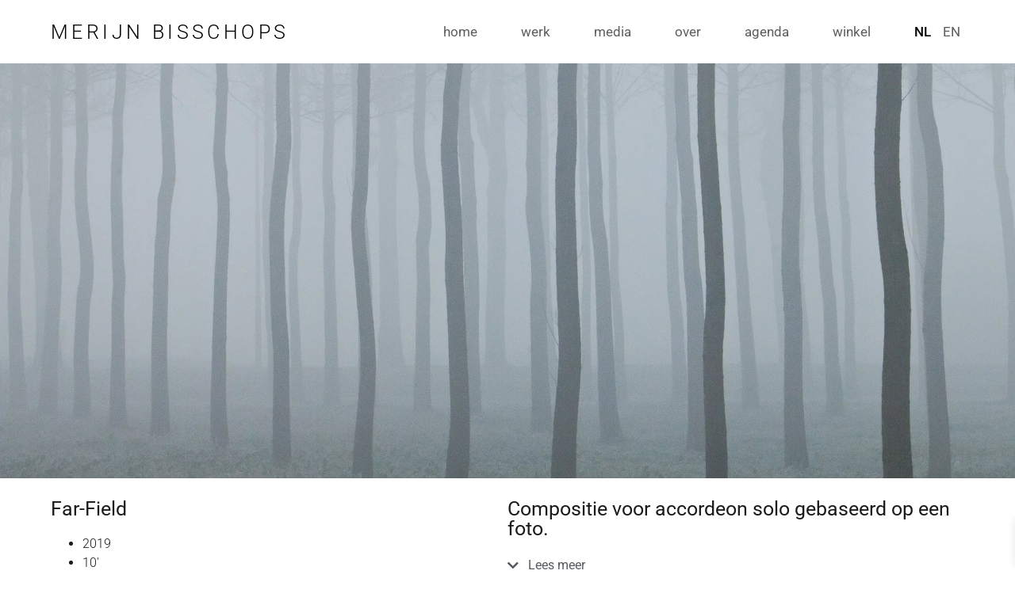

--- FILE ---
content_type: text/html; charset=UTF-8
request_url: https://merijnbisschops.nl/productie/far-field/
body_size: 20837
content:
<!doctype html>
<html lang="nl-NL">
<head>
<meta charset="UTF-8">
<meta name="viewport" content="width=device-width, initial-scale=1">
<link rel="profile" href="https://gmpg.org/xfn/11">
<meta name='robots' content='index, follow, max-image-preview:large, max-snippet:-1, max-video-preview:-1' />
<!-- This site is optimized with the Yoast SEO plugin v26.6 - https://yoast.com/wordpress/plugins/seo/ -->
<title>Far-Field - Merijn Bisschops</title>
<link rel="canonical" href="https://merijnbisschops.nl/productie/far-field/" />
<meta property="og:locale" content="nl_NL" />
<meta property="og:type" content="article" />
<meta property="og:title" content="Far-Field - Merijn Bisschops" />
<meta property="og:description" content="Winkel In de pers René van Peer, Eindhovens Dagblad11-06-2019 Lees verder over Far-field “Net als in Textures heb ik me laten inspireren door een foto die ik gemaakt heb. Het begrenst me, maar geeft tegelijkertijd richting aan de muziek. De grijstinten, het minimalistische, het ritme. Deze elementen leiden tot muziek die heel anders is dan [&hellip;]" />
<meta property="og:url" content="https://merijnbisschops.nl/productie/far-field/" />
<meta property="og:site_name" content="Merijn Bisschops" />
<meta property="article:publisher" content="https://www.facebook.com/merijn.bisschops/" />
<meta property="article:modified_time" content="2024-04-12T11:40:15+00:00" />
<meta property="og:image" content="https://merijnbisschops.nl/wp-content/uploads/2023/07/Far-field_Merijn-Bisschops-1024x683.jpg" />
<meta property="og:image:width" content="1024" />
<meta property="og:image:height" content="683" />
<meta property="og:image:type" content="image/jpeg" />
<meta name="twitter:card" content="summary_large_image" />
<script type="application/ld+json" class="yoast-schema-graph">{"@context":"https://schema.org","@graph":[{"@type":"WebPage","@id":"https://merijnbisschops.nl/productie/far-field/","url":"https://merijnbisschops.nl/productie/far-field/","name":"Far-Field - Merijn Bisschops","isPartOf":{"@id":"https://merijnbisschops.nl/#website"},"primaryImageOfPage":{"@id":"https://merijnbisschops.nl/productie/far-field/#primaryimage"},"image":{"@id":"https://merijnbisschops.nl/productie/far-field/#primaryimage"},"thumbnailUrl":"https://merijnbisschops.nl/wp-content/uploads/2023/07/Far-field_Merijn-Bisschops.jpg","datePublished":"2022-03-14T20:30:24+00:00","dateModified":"2024-04-12T11:40:15+00:00","breadcrumb":{"@id":"https://merijnbisschops.nl/productie/far-field/#breadcrumb"},"inLanguage":"nl-NL","potentialAction":[{"@type":"ReadAction","target":["https://merijnbisschops.nl/productie/far-field/"]}]},{"@type":"ImageObject","inLanguage":"nl-NL","@id":"https://merijnbisschops.nl/productie/far-field/#primaryimage","url":"https://merijnbisschops.nl/wp-content/uploads/2023/07/Far-field_Merijn-Bisschops.jpg","contentUrl":"https://merijnbisschops.nl/wp-content/uploads/2023/07/Far-field_Merijn-Bisschops.jpg","width":2500,"height":1667,"caption":"12"},{"@type":"BreadcrumbList","@id":"https://merijnbisschops.nl/productie/far-field/#breadcrumb","itemListElement":[{"@type":"ListItem","position":1,"name":"Home","item":"https://merijnbisschops.nl/"},{"@type":"ListItem","position":2,"name":"Far-Field"}]},{"@type":"WebSite","@id":"https://merijnbisschops.nl/#website","url":"https://merijnbisschops.nl/","name":"Merijn Bisschops","description":"componist, fotograaf en videomaker","publisher":{"@id":"https://merijnbisschops.nl/#organization"},"potentialAction":[{"@type":"SearchAction","target":{"@type":"EntryPoint","urlTemplate":"https://merijnbisschops.nl/?s={search_term_string}"},"query-input":{"@type":"PropertyValueSpecification","valueRequired":true,"valueName":"search_term_string"}}],"inLanguage":"nl-NL"},{"@type":"Organization","@id":"https://merijnbisschops.nl/#organization","name":"Merijn Bisschops","url":"https://merijnbisschops.nl/","logo":{"@type":"ImageObject","inLanguage":"nl-NL","@id":"https://merijnbisschops.nl/#/schema/logo/image/","url":"https://merijnbisschops.nl/wp-content/uploads/2022/10/merijnbisschops.nl_-1024x511.png","contentUrl":"https://merijnbisschops.nl/wp-content/uploads/2022/10/merijnbisschops.nl_-1024x511.png","width":1024,"height":511,"caption":"Merijn Bisschops"},"image":{"@id":"https://merijnbisschops.nl/#/schema/logo/image/"},"sameAs":["https://www.facebook.com/merijn.bisschops/","https://www.instagram.com/merijnbisschops/","https://merijnbisschops.bandcamp.com"]}]}</script>
<!-- / Yoast SEO plugin. -->
<link rel="alternate" type="application/rss+xml" title="Merijn Bisschops &raquo; feed" href="https://merijnbisschops.nl/feed/" />
<link rel="alternate" type="application/rss+xml" title="Merijn Bisschops &raquo; reacties feed" href="https://merijnbisschops.nl/comments/feed/" />
<link rel="alternate" title="oEmbed (JSON)" type="application/json+oembed" href="https://merijnbisschops.nl/wp-json/oembed/1.0/embed?url=https%3A%2F%2Fmerijnbisschops.nl%2Fproductie%2Ffar-field%2F" />
<link rel="alternate" title="oEmbed (XML)" type="text/xml+oembed" href="https://merijnbisschops.nl/wp-json/oembed/1.0/embed?url=https%3A%2F%2Fmerijnbisschops.nl%2Fproductie%2Ffar-field%2F&#038;format=xml" />
<!-- This site uses the Google Analytics by MonsterInsights plugin v9.11.1 - Using Analytics tracking - https://www.monsterinsights.com/ -->
<script src="//www.googletagmanager.com/gtag/js?id=G-9EZGM2Y1PX"  data-cfasync="false" data-wpfc-render="false" async></script>
<script data-cfasync="false" data-wpfc-render="false">
var mi_version = '9.11.1';
var mi_track_user = true;
var mi_no_track_reason = '';
var MonsterInsightsDefaultLocations = {"page_location":"https:\/\/merijnbisschops.nl\/productie\/far-field\/"};
if ( typeof MonsterInsightsPrivacyGuardFilter === 'function' ) {
var MonsterInsightsLocations = (typeof MonsterInsightsExcludeQuery === 'object') ? MonsterInsightsPrivacyGuardFilter( MonsterInsightsExcludeQuery ) : MonsterInsightsPrivacyGuardFilter( MonsterInsightsDefaultLocations );
} else {
var MonsterInsightsLocations = (typeof MonsterInsightsExcludeQuery === 'object') ? MonsterInsightsExcludeQuery : MonsterInsightsDefaultLocations;
}
var disableStrs = [
'ga-disable-G-9EZGM2Y1PX',
];
/* Function to detect opted out users */
function __gtagTrackerIsOptedOut() {
for (var index = 0; index < disableStrs.length; index++) {
if (document.cookie.indexOf(disableStrs[index] + '=true') > -1) {
return true;
}
}
return false;
}
/* Disable tracking if the opt-out cookie exists. */
if (__gtagTrackerIsOptedOut()) {
for (var index = 0; index < disableStrs.length; index++) {
window[disableStrs[index]] = true;
}
}
/* Opt-out function */
function __gtagTrackerOptout() {
for (var index = 0; index < disableStrs.length; index++) {
document.cookie = disableStrs[index] + '=true; expires=Thu, 31 Dec 2099 23:59:59 UTC; path=/';
window[disableStrs[index]] = true;
}
}
if ('undefined' === typeof gaOptout) {
function gaOptout() {
__gtagTrackerOptout();
}
}
window.dataLayer = window.dataLayer || [];
window.MonsterInsightsDualTracker = {
helpers: {},
trackers: {},
};
if (mi_track_user) {
function __gtagDataLayer() {
dataLayer.push(arguments);
}
function __gtagTracker(type, name, parameters) {
if (!parameters) {
parameters = {};
}
if (parameters.send_to) {
__gtagDataLayer.apply(null, arguments);
return;
}
if (type === 'event') {
parameters.send_to = monsterinsights_frontend.v4_id;
var hookName = name;
if (typeof parameters['event_category'] !== 'undefined') {
hookName = parameters['event_category'] + ':' + name;
}
if (typeof MonsterInsightsDualTracker.trackers[hookName] !== 'undefined') {
MonsterInsightsDualTracker.trackers[hookName](parameters);
} else {
__gtagDataLayer('event', name, parameters);
}
} else {
__gtagDataLayer.apply(null, arguments);
}
}
__gtagTracker('js', new Date());
__gtagTracker('set', {
'developer_id.dZGIzZG': true,
});
if ( MonsterInsightsLocations.page_location ) {
__gtagTracker('set', MonsterInsightsLocations);
}
__gtagTracker('config', 'G-9EZGM2Y1PX', {"forceSSL":"true","link_attribution":"true"} );
window.gtag = __gtagTracker;										(function () {
/* https://developers.google.com/analytics/devguides/collection/analyticsjs/ */
/* ga and __gaTracker compatibility shim. */
var noopfn = function () {
return null;
};
var newtracker = function () {
return new Tracker();
};
var Tracker = function () {
return null;
};
var p = Tracker.prototype;
p.get = noopfn;
p.set = noopfn;
p.send = function () {
var args = Array.prototype.slice.call(arguments);
args.unshift('send');
__gaTracker.apply(null, args);
};
var __gaTracker = function () {
var len = arguments.length;
if (len === 0) {
return;
}
var f = arguments[len - 1];
if (typeof f !== 'object' || f === null || typeof f.hitCallback !== 'function') {
if ('send' === arguments[0]) {
var hitConverted, hitObject = false, action;
if ('event' === arguments[1]) {
if ('undefined' !== typeof arguments[3]) {
hitObject = {
'eventAction': arguments[3],
'eventCategory': arguments[2],
'eventLabel': arguments[4],
'value': arguments[5] ? arguments[5] : 1,
}
}
}
if ('pageview' === arguments[1]) {
if ('undefined' !== typeof arguments[2]) {
hitObject = {
'eventAction': 'page_view',
'page_path': arguments[2],
}
}
}
if (typeof arguments[2] === 'object') {
hitObject = arguments[2];
}
if (typeof arguments[5] === 'object') {
Object.assign(hitObject, arguments[5]);
}
if ('undefined' !== typeof arguments[1].hitType) {
hitObject = arguments[1];
if ('pageview' === hitObject.hitType) {
hitObject.eventAction = 'page_view';
}
}
if (hitObject) {
action = 'timing' === arguments[1].hitType ? 'timing_complete' : hitObject.eventAction;
hitConverted = mapArgs(hitObject);
__gtagTracker('event', action, hitConverted);
}
}
return;
}
function mapArgs(args) {
var arg, hit = {};
var gaMap = {
'eventCategory': 'event_category',
'eventAction': 'event_action',
'eventLabel': 'event_label',
'eventValue': 'event_value',
'nonInteraction': 'non_interaction',
'timingCategory': 'event_category',
'timingVar': 'name',
'timingValue': 'value',
'timingLabel': 'event_label',
'page': 'page_path',
'location': 'page_location',
'title': 'page_title',
'referrer' : 'page_referrer',
};
for (arg in args) {
if (!(!args.hasOwnProperty(arg) || !gaMap.hasOwnProperty(arg))) {
hit[gaMap[arg]] = args[arg];
} else {
hit[arg] = args[arg];
}
}
return hit;
}
try {
f.hitCallback();
} catch (ex) {
}
};
__gaTracker.create = newtracker;
__gaTracker.getByName = newtracker;
__gaTracker.getAll = function () {
return [];
};
__gaTracker.remove = noopfn;
__gaTracker.loaded = true;
window['__gaTracker'] = __gaTracker;
})();
} else {
console.log("");
(function () {
function __gtagTracker() {
return null;
}
window['__gtagTracker'] = __gtagTracker;
window['gtag'] = __gtagTracker;
})();
}
</script>
<!-- / Google Analytics by MonsterInsights -->
<style id='wp-img-auto-sizes-contain-inline-css'>
img:is([sizes=auto i],[sizes^="auto," i]){contain-intrinsic-size:3000px 1500px}
/*# sourceURL=wp-img-auto-sizes-contain-inline-css */
</style>
<style id='global-styles-inline-css'>
:root{--wp--preset--aspect-ratio--square: 1;--wp--preset--aspect-ratio--4-3: 4/3;--wp--preset--aspect-ratio--3-4: 3/4;--wp--preset--aspect-ratio--3-2: 3/2;--wp--preset--aspect-ratio--2-3: 2/3;--wp--preset--aspect-ratio--16-9: 16/9;--wp--preset--aspect-ratio--9-16: 9/16;--wp--preset--color--black: #000000;--wp--preset--color--cyan-bluish-gray: #abb8c3;--wp--preset--color--white: #ffffff;--wp--preset--color--pale-pink: #f78da7;--wp--preset--color--vivid-red: #cf2e2e;--wp--preset--color--luminous-vivid-orange: #ff6900;--wp--preset--color--luminous-vivid-amber: #fcb900;--wp--preset--color--light-green-cyan: #7bdcb5;--wp--preset--color--vivid-green-cyan: #00d084;--wp--preset--color--pale-cyan-blue: #8ed1fc;--wp--preset--color--vivid-cyan-blue: #0693e3;--wp--preset--color--vivid-purple: #9b51e0;--wp--preset--gradient--vivid-cyan-blue-to-vivid-purple: linear-gradient(135deg,rgb(6,147,227) 0%,rgb(155,81,224) 100%);--wp--preset--gradient--light-green-cyan-to-vivid-green-cyan: linear-gradient(135deg,rgb(122,220,180) 0%,rgb(0,208,130) 100%);--wp--preset--gradient--luminous-vivid-amber-to-luminous-vivid-orange: linear-gradient(135deg,rgb(252,185,0) 0%,rgb(255,105,0) 100%);--wp--preset--gradient--luminous-vivid-orange-to-vivid-red: linear-gradient(135deg,rgb(255,105,0) 0%,rgb(207,46,46) 100%);--wp--preset--gradient--very-light-gray-to-cyan-bluish-gray: linear-gradient(135deg,rgb(238,238,238) 0%,rgb(169,184,195) 100%);--wp--preset--gradient--cool-to-warm-spectrum: linear-gradient(135deg,rgb(74,234,220) 0%,rgb(151,120,209) 20%,rgb(207,42,186) 40%,rgb(238,44,130) 60%,rgb(251,105,98) 80%,rgb(254,248,76) 100%);--wp--preset--gradient--blush-light-purple: linear-gradient(135deg,rgb(255,206,236) 0%,rgb(152,150,240) 100%);--wp--preset--gradient--blush-bordeaux: linear-gradient(135deg,rgb(254,205,165) 0%,rgb(254,45,45) 50%,rgb(107,0,62) 100%);--wp--preset--gradient--luminous-dusk: linear-gradient(135deg,rgb(255,203,112) 0%,rgb(199,81,192) 50%,rgb(65,88,208) 100%);--wp--preset--gradient--pale-ocean: linear-gradient(135deg,rgb(255,245,203) 0%,rgb(182,227,212) 50%,rgb(51,167,181) 100%);--wp--preset--gradient--electric-grass: linear-gradient(135deg,rgb(202,248,128) 0%,rgb(113,206,126) 100%);--wp--preset--gradient--midnight: linear-gradient(135deg,rgb(2,3,129) 0%,rgb(40,116,252) 100%);--wp--preset--font-size--small: 13px;--wp--preset--font-size--medium: 20px;--wp--preset--font-size--large: 36px;--wp--preset--font-size--x-large: 42px;--wp--preset--spacing--20: 0.44rem;--wp--preset--spacing--30: 0.67rem;--wp--preset--spacing--40: 1rem;--wp--preset--spacing--50: 1.5rem;--wp--preset--spacing--60: 2.25rem;--wp--preset--spacing--70: 3.38rem;--wp--preset--spacing--80: 5.06rem;--wp--preset--shadow--natural: 6px 6px 9px rgba(0, 0, 0, 0.2);--wp--preset--shadow--deep: 12px 12px 50px rgba(0, 0, 0, 0.4);--wp--preset--shadow--sharp: 6px 6px 0px rgba(0, 0, 0, 0.2);--wp--preset--shadow--outlined: 6px 6px 0px -3px rgb(255, 255, 255), 6px 6px rgb(0, 0, 0);--wp--preset--shadow--crisp: 6px 6px 0px rgb(0, 0, 0);}:root { --wp--style--global--content-size: 800px;--wp--style--global--wide-size: 1200px; }:where(body) { margin: 0; }.wp-site-blocks > .alignleft { float: left; margin-right: 2em; }.wp-site-blocks > .alignright { float: right; margin-left: 2em; }.wp-site-blocks > .aligncenter { justify-content: center; margin-left: auto; margin-right: auto; }:where(.wp-site-blocks) > * { margin-block-start: 24px; margin-block-end: 0; }:where(.wp-site-blocks) > :first-child { margin-block-start: 0; }:where(.wp-site-blocks) > :last-child { margin-block-end: 0; }:root { --wp--style--block-gap: 24px; }:root :where(.is-layout-flow) > :first-child{margin-block-start: 0;}:root :where(.is-layout-flow) > :last-child{margin-block-end: 0;}:root :where(.is-layout-flow) > *{margin-block-start: 24px;margin-block-end: 0;}:root :where(.is-layout-constrained) > :first-child{margin-block-start: 0;}:root :where(.is-layout-constrained) > :last-child{margin-block-end: 0;}:root :where(.is-layout-constrained) > *{margin-block-start: 24px;margin-block-end: 0;}:root :where(.is-layout-flex){gap: 24px;}:root :where(.is-layout-grid){gap: 24px;}.is-layout-flow > .alignleft{float: left;margin-inline-start: 0;margin-inline-end: 2em;}.is-layout-flow > .alignright{float: right;margin-inline-start: 2em;margin-inline-end: 0;}.is-layout-flow > .aligncenter{margin-left: auto !important;margin-right: auto !important;}.is-layout-constrained > .alignleft{float: left;margin-inline-start: 0;margin-inline-end: 2em;}.is-layout-constrained > .alignright{float: right;margin-inline-start: 2em;margin-inline-end: 0;}.is-layout-constrained > .aligncenter{margin-left: auto !important;margin-right: auto !important;}.is-layout-constrained > :where(:not(.alignleft):not(.alignright):not(.alignfull)){max-width: var(--wp--style--global--content-size);margin-left: auto !important;margin-right: auto !important;}.is-layout-constrained > .alignwide{max-width: var(--wp--style--global--wide-size);}body .is-layout-flex{display: flex;}.is-layout-flex{flex-wrap: wrap;align-items: center;}.is-layout-flex > :is(*, div){margin: 0;}body .is-layout-grid{display: grid;}.is-layout-grid > :is(*, div){margin: 0;}body{padding-top: 0px;padding-right: 0px;padding-bottom: 0px;padding-left: 0px;}a:where(:not(.wp-element-button)){text-decoration: underline;}:root :where(.wp-element-button, .wp-block-button__link){background-color: #32373c;border-width: 0;color: #fff;font-family: inherit;font-size: inherit;font-style: inherit;font-weight: inherit;letter-spacing: inherit;line-height: inherit;padding-top: calc(0.667em + 2px);padding-right: calc(1.333em + 2px);padding-bottom: calc(0.667em + 2px);padding-left: calc(1.333em + 2px);text-decoration: none;text-transform: inherit;}.has-black-color{color: var(--wp--preset--color--black) !important;}.has-cyan-bluish-gray-color{color: var(--wp--preset--color--cyan-bluish-gray) !important;}.has-white-color{color: var(--wp--preset--color--white) !important;}.has-pale-pink-color{color: var(--wp--preset--color--pale-pink) !important;}.has-vivid-red-color{color: var(--wp--preset--color--vivid-red) !important;}.has-luminous-vivid-orange-color{color: var(--wp--preset--color--luminous-vivid-orange) !important;}.has-luminous-vivid-amber-color{color: var(--wp--preset--color--luminous-vivid-amber) !important;}.has-light-green-cyan-color{color: var(--wp--preset--color--light-green-cyan) !important;}.has-vivid-green-cyan-color{color: var(--wp--preset--color--vivid-green-cyan) !important;}.has-pale-cyan-blue-color{color: var(--wp--preset--color--pale-cyan-blue) !important;}.has-vivid-cyan-blue-color{color: var(--wp--preset--color--vivid-cyan-blue) !important;}.has-vivid-purple-color{color: var(--wp--preset--color--vivid-purple) !important;}.has-black-background-color{background-color: var(--wp--preset--color--black) !important;}.has-cyan-bluish-gray-background-color{background-color: var(--wp--preset--color--cyan-bluish-gray) !important;}.has-white-background-color{background-color: var(--wp--preset--color--white) !important;}.has-pale-pink-background-color{background-color: var(--wp--preset--color--pale-pink) !important;}.has-vivid-red-background-color{background-color: var(--wp--preset--color--vivid-red) !important;}.has-luminous-vivid-orange-background-color{background-color: var(--wp--preset--color--luminous-vivid-orange) !important;}.has-luminous-vivid-amber-background-color{background-color: var(--wp--preset--color--luminous-vivid-amber) !important;}.has-light-green-cyan-background-color{background-color: var(--wp--preset--color--light-green-cyan) !important;}.has-vivid-green-cyan-background-color{background-color: var(--wp--preset--color--vivid-green-cyan) !important;}.has-pale-cyan-blue-background-color{background-color: var(--wp--preset--color--pale-cyan-blue) !important;}.has-vivid-cyan-blue-background-color{background-color: var(--wp--preset--color--vivid-cyan-blue) !important;}.has-vivid-purple-background-color{background-color: var(--wp--preset--color--vivid-purple) !important;}.has-black-border-color{border-color: var(--wp--preset--color--black) !important;}.has-cyan-bluish-gray-border-color{border-color: var(--wp--preset--color--cyan-bluish-gray) !important;}.has-white-border-color{border-color: var(--wp--preset--color--white) !important;}.has-pale-pink-border-color{border-color: var(--wp--preset--color--pale-pink) !important;}.has-vivid-red-border-color{border-color: var(--wp--preset--color--vivid-red) !important;}.has-luminous-vivid-orange-border-color{border-color: var(--wp--preset--color--luminous-vivid-orange) !important;}.has-luminous-vivid-amber-border-color{border-color: var(--wp--preset--color--luminous-vivid-amber) !important;}.has-light-green-cyan-border-color{border-color: var(--wp--preset--color--light-green-cyan) !important;}.has-vivid-green-cyan-border-color{border-color: var(--wp--preset--color--vivid-green-cyan) !important;}.has-pale-cyan-blue-border-color{border-color: var(--wp--preset--color--pale-cyan-blue) !important;}.has-vivid-cyan-blue-border-color{border-color: var(--wp--preset--color--vivid-cyan-blue) !important;}.has-vivid-purple-border-color{border-color: var(--wp--preset--color--vivid-purple) !important;}.has-vivid-cyan-blue-to-vivid-purple-gradient-background{background: var(--wp--preset--gradient--vivid-cyan-blue-to-vivid-purple) !important;}.has-light-green-cyan-to-vivid-green-cyan-gradient-background{background: var(--wp--preset--gradient--light-green-cyan-to-vivid-green-cyan) !important;}.has-luminous-vivid-amber-to-luminous-vivid-orange-gradient-background{background: var(--wp--preset--gradient--luminous-vivid-amber-to-luminous-vivid-orange) !important;}.has-luminous-vivid-orange-to-vivid-red-gradient-background{background: var(--wp--preset--gradient--luminous-vivid-orange-to-vivid-red) !important;}.has-very-light-gray-to-cyan-bluish-gray-gradient-background{background: var(--wp--preset--gradient--very-light-gray-to-cyan-bluish-gray) !important;}.has-cool-to-warm-spectrum-gradient-background{background: var(--wp--preset--gradient--cool-to-warm-spectrum) !important;}.has-blush-light-purple-gradient-background{background: var(--wp--preset--gradient--blush-light-purple) !important;}.has-blush-bordeaux-gradient-background{background: var(--wp--preset--gradient--blush-bordeaux) !important;}.has-luminous-dusk-gradient-background{background: var(--wp--preset--gradient--luminous-dusk) !important;}.has-pale-ocean-gradient-background{background: var(--wp--preset--gradient--pale-ocean) !important;}.has-electric-grass-gradient-background{background: var(--wp--preset--gradient--electric-grass) !important;}.has-midnight-gradient-background{background: var(--wp--preset--gradient--midnight) !important;}.has-small-font-size{font-size: var(--wp--preset--font-size--small) !important;}.has-medium-font-size{font-size: var(--wp--preset--font-size--medium) !important;}.has-large-font-size{font-size: var(--wp--preset--font-size--large) !important;}.has-x-large-font-size{font-size: var(--wp--preset--font-size--x-large) !important;}
:root :where(.wp-block-pullquote){font-size: 1.5em;line-height: 1.6;}
/*# sourceURL=global-styles-inline-css */
</style>
<!-- <link rel='stylesheet' id='woocommerce-layout-css' href='https://merijnbisschops.nl/wp-content/plugins/woocommerce/assets/css/woocommerce-layout.css?ver=10.4.3' media='all' /> -->
<link rel="stylesheet" type="text/css" href="//merijnbisschops.nl/wp-content/cache/wpfc-minified/g53xik0/djp83.css" media="all"/>
<!-- <link rel='stylesheet' id='woocommerce-smallscreen-css' href='https://merijnbisschops.nl/wp-content/plugins/woocommerce/assets/css/woocommerce-smallscreen.css?ver=10.4.3' media='only screen and (max-width: 768px)' /> -->
<link rel="stylesheet" type="text/css" href="//merijnbisschops.nl/wp-content/cache/wpfc-minified/g56invvk/djp83.css" media="only screen and (max-width: 768px)"/>
<!-- <link rel='stylesheet' id='woocommerce-general-css' href='https://merijnbisschops.nl/wp-content/plugins/woocommerce/assets/css/woocommerce.css?ver=10.4.3' media='all' /> -->
<link rel="stylesheet" type="text/css" href="//merijnbisschops.nl/wp-content/cache/wpfc-minified/2f8u4qrw/djp83.css" media="all"/>
<style id='woocommerce-inline-inline-css'>
.woocommerce form .form-row .required { visibility: visible; }
/*# sourceURL=woocommerce-inline-inline-css */
</style>
<!-- <link rel='stylesheet' id='trp-language-switcher-style-css' href='https://merijnbisschops.nl/wp-content/plugins/translatepress-multilingual/assets/css/trp-language-switcher.css?ver=3.0.6' media='all' /> -->
<!-- <link rel='stylesheet' id='xoo-wsc-fonts-css' href='https://merijnbisschops.nl/wp-content/plugins/side-cart-woocommerce/assets/css/xoo-wsc-fonts.css?ver=2.7.2' media='all' /> -->
<!-- <link rel='stylesheet' id='xoo-wsc-style-css' href='https://merijnbisschops.nl/wp-content/plugins/side-cart-woocommerce/assets/css/xoo-wsc-style.css?ver=2.7.2' media='all' /> -->
<link rel="stylesheet" type="text/css" href="//merijnbisschops.nl/wp-content/cache/wpfc-minified/95dudlt9/djp83.css" media="all"/>
<style id='xoo-wsc-style-inline-css'>
.xoo-wsc-footer{
background-color: #ffffff;
color: #000000;
padding: 10px 20px 20px 0;
box-shadow: 0 -5px 10px #0000001a;
}
.xoo-wsc-footer, .xoo-wsc-footer a, .xoo-wsc-footer .amount{
font-size: 18px;
}
.xoo-wsc-btn .amount{
color: #000000}
.xoo-wsc-btn:hover .amount{
color: #000000;
}
.xoo-wsc-ft-buttons-cont{
grid-template-columns: auto;
}
.xoo-wsc-basket{
bottom: 12px;
right: 0px;
background-color: #ffffff;
color: #000000;
box-shadow: 0 1px 4px 0;
border-radius: 50%;
display: none;
width: 60px;
height: 60px;
}
.xoo-wsc-bki{
font-size: 30px}
.xoo-wsc-items-count{
top: -9px;
left: -8px;
}
.xoo-wsc-items-count, .xoo-wsch-items-count{
background-color: #000000;
color: #ffffff;
}
.xoo-wsc-container, .xoo-wsc-slider{
max-width: 320px;
right: -320px;
top: 0;bottom: 0;
bottom: 0;
font-family: }
.xoo-wsc-cart-active .xoo-wsc-container, .xoo-wsc-slider-active .xoo-wsc-slider{
right: 0;
}
.xoo-wsc-cart-active .xoo-wsc-basket{
right: 320px;
}
.xoo-wsc-slider{
right: -320px;
}
span.xoo-wsch-close {
font-size: 16px;
}
.xoo-wsch-top{
justify-content: center;
}
span.xoo-wsch-close {
right: 10px;
}
.xoo-wsch-text{
font-size: 20px;
}
.xoo-wsc-header{
color: #000000;
background-color: #ffffff;
border-bottom: 2px solid #eee;
padding: 15px 15px;
}
.xoo-wsc-body{
background-color: #ffffff;
}
.xoo-wsc-products:not(.xoo-wsc-pattern-card), .xoo-wsc-products:not(.xoo-wsc-pattern-card) span.amount, .xoo-wsc-products:not(.xoo-wsc-pattern-card) a{
font-size: 16px;
color: #000000;
}
.xoo-wsc-products:not(.xoo-wsc-pattern-card) .xoo-wsc-product{
padding: 20px 15px;
margin: 0;
border-radius: 0px;
box-shadow: 0 0;
background-color: transparent;
}
.xoo-wsc-sum-col{
justify-content: center;
}
/** Shortcode **/
.xoo-wsc-sc-count{
background-color: #000000;
color: #ffffff;
}
.xoo-wsc-sc-bki{
font-size: 28px;
color: #000000;
}
.xoo-wsc-sc-cont{
color: #000000;
}
.xoo-wsc-product dl.variation {
display: block;
}
.xoo-wsc-product-cont{
padding: 10px 10px;
}
.xoo-wsc-products:not(.xoo-wsc-pattern-card) .xoo-wsc-img-col{
width: 30%;
}
.xoo-wsc-pattern-card .xoo-wsc-img-col img{
max-width: 100%;
height: auto;
}
.xoo-wsc-products:not(.xoo-wsc-pattern-card) .xoo-wsc-sum-col{
width: 70%;
}
.xoo-wsc-pattern-card .xoo-wsc-product-cont{
width: 50% 
}
@media only screen and (max-width: 600px) {
.xoo-wsc-pattern-card .xoo-wsc-product-cont  {
width: 50%;
}
}
.xoo-wsc-pattern-card .xoo-wsc-product{
border: 0;
box-shadow: 0px 10px 15px -12px #0000001a;
}
.xoo-wsc-sm-front{
background-color: #eee;
}
.xoo-wsc-pattern-card, .xoo-wsc-sm-front{
border-bottom-left-radius: 5px;
border-bottom-right-radius: 5px;
}
.xoo-wsc-pattern-card, .xoo-wsc-img-col img, .xoo-wsc-img-col, .xoo-wsc-sm-back-cont{
border-top-left-radius: 5px;
border-top-right-radius: 5px;
}
.xoo-wsc-sm-back{
background-color: #fff;
}
.xoo-wsc-pattern-card, .xoo-wsc-pattern-card a, .xoo-wsc-pattern-card .amount{
font-size: 16px;
}
.xoo-wsc-sm-front, .xoo-wsc-sm-front a, .xoo-wsc-sm-front .amount{
color: #000;
}
.xoo-wsc-sm-back, .xoo-wsc-sm-back a, .xoo-wsc-sm-back .amount{
color: #000;
}
.magictime {
animation-duration: 0.5s;
}
span.xoo-wsch-items-count{
height: 20px;
line-height: 20px;
width: 20px;
}
span.xoo-wsch-icon{
font-size: 30px
}
.xoo-wsc-smr-del{
font-size: 16px
}
/*# sourceURL=xoo-wsc-style-inline-css */
</style>
<!-- <link rel='stylesheet' id='hello-elementor-css' href='https://merijnbisschops.nl/wp-content/themes/hello-elementor/assets/css/reset.css?ver=3.4.4' media='all' /> -->
<!-- <link rel='stylesheet' id='hello-elementor-theme-style-css' href='https://merijnbisschops.nl/wp-content/themes/hello-elementor/assets/css/theme.css?ver=3.4.4' media='all' /> -->
<!-- <link rel='stylesheet' id='hello-elementor-header-footer-css' href='https://merijnbisschops.nl/wp-content/themes/hello-elementor/assets/css/header-footer.css?ver=3.4.4' media='all' /> -->
<!-- <link rel='stylesheet' id='elementor-frontend-css' href='https://merijnbisschops.nl/wp-content/uploads/elementor/css/custom-frontend.min.css?ver=1767724582' media='all' /> -->
<link rel="stylesheet" type="text/css" href="//merijnbisschops.nl/wp-content/cache/wpfc-minified/6jz4b34s/dts5t.css" media="all"/>
<style id='elementor-frontend-inline-css'>
.elementor-109 .elementor-element.elementor-element-3e34823:not(.elementor-motion-effects-element-type-background) > .elementor-widget-wrap, .elementor-109 .elementor-element.elementor-element-3e34823 > .elementor-widget-wrap > .elementor-motion-effects-container > .elementor-motion-effects-layer{background-image:url("https://merijnbisschops.nl/wp-content/uploads/2023/07/Far-field_Merijn-Bisschops.jpg");}
/*# sourceURL=elementor-frontend-inline-css */
</style>
<!-- <link rel='stylesheet' id='widget-heading-css' href='https://merijnbisschops.nl/wp-content/plugins/elementor/assets/css/widget-heading.min.css?ver=3.34.0' media='all' /> -->
<!-- <link rel='stylesheet' id='widget-nav-menu-css' href='https://merijnbisschops.nl/wp-content/uploads/elementor/css/custom-pro-widget-nav-menu.min.css?ver=1767724582' media='all' /> -->
<!-- <link rel='stylesheet' id='e-sticky-css' href='https://merijnbisschops.nl/wp-content/plugins/elementor-pro/assets/css/modules/sticky.min.css?ver=3.34.0' media='all' /> -->
<!-- <link rel='stylesheet' id='widget-icon-list-css' href='https://merijnbisschops.nl/wp-content/uploads/elementor/css/custom-widget-icon-list.min.css?ver=1767724582' media='all' /> -->
<!-- <link rel='stylesheet' id='widget-form-css' href='https://merijnbisschops.nl/wp-content/plugins/elementor-pro/assets/css/widget-form.min.css?ver=3.34.0' media='all' /> -->
<!-- <link rel='stylesheet' id='widget-spacer-css' href='https://merijnbisschops.nl/wp-content/plugins/elementor/assets/css/widget-spacer.min.css?ver=3.34.0' media='all' /> -->
<!-- <link rel='stylesheet' id='widget-toggle-css' href='https://merijnbisschops.nl/wp-content/uploads/elementor/css/custom-widget-toggle.min.css?ver=1767724582' media='all' /> -->
<!-- <link rel='stylesheet' id='swiper-css' href='https://merijnbisschops.nl/wp-content/plugins/elementor/assets/lib/swiper/v8/css/swiper.min.css?ver=8.4.5' media='all' /> -->
<!-- <link rel='stylesheet' id='e-swiper-css' href='https://merijnbisschops.nl/wp-content/plugins/elementor/assets/css/conditionals/e-swiper.min.css?ver=3.34.0' media='all' /> -->
<!-- <link rel='stylesheet' id='widget-image-carousel-css' href='https://merijnbisschops.nl/wp-content/plugins/elementor/assets/css/widget-image-carousel.min.css?ver=3.34.0' media='all' /> -->
<!-- <link rel='stylesheet' id='widget-post-navigation-css' href='https://merijnbisschops.nl/wp-content/plugins/elementor-pro/assets/css/widget-post-navigation.min.css?ver=3.34.0' media='all' /> -->
<!-- <link rel='stylesheet' id='elementor-icons-css' href='https://merijnbisschops.nl/wp-content/plugins/elementor/assets/lib/eicons/css/elementor-icons.min.css?ver=5.45.0' media='all' /> -->
<link rel="stylesheet" type="text/css" href="//merijnbisschops.nl/wp-content/cache/wpfc-minified/2mvptqa9/dts5t.css" media="all"/>
<link rel='stylesheet' id='elementor-post-5-css' href='https://merijnbisschops.nl/wp-content/uploads/elementor/css/post-5.css?ver=1767724582' media='all' />
<!-- <link rel='stylesheet' id='widget-posts-css' href='https://merijnbisschops.nl/wp-content/plugins/elementor-pro/assets/css/widget-posts.min.css?ver=3.34.0' media='all' /> -->
<!-- <link rel='stylesheet' id='widget-testimonial-carousel-css' href='https://merijnbisschops.nl/wp-content/uploads/elementor/css/custom-pro-widget-testimonial-carousel.min.css?ver=3.34.0' media='all' /> -->
<!-- <link rel='stylesheet' id='widget-reviews-css' href='https://merijnbisschops.nl/wp-content/plugins/elementor-pro/assets/css/widget-reviews.min.css?ver=3.34.0' media='all' /> -->
<!-- <link rel='stylesheet' id='widget-star-rating-css' href='https://merijnbisschops.nl/wp-content/uploads/elementor/css/custom-widget-star-rating.min.css?ver=1767724582' media='all' /> -->
<!-- <link rel='stylesheet' id='widget-carousel-module-base-css' href='https://merijnbisschops.nl/wp-content/plugins/elementor-pro/assets/css/widget-carousel-module-base.min.css?ver=3.34.0' media='all' /> -->
<link rel="stylesheet" type="text/css" href="//merijnbisschops.nl/wp-content/cache/wpfc-minified/7831mqlk/e3xx1.css" media="all"/>
<link rel='stylesheet' id='elementor-post-100-css' href='https://merijnbisschops.nl/wp-content/uploads/elementor/css/post-100.css?ver=1767782684' media='all' />
<link rel='stylesheet' id='elementor-post-44-css' href='https://merijnbisschops.nl/wp-content/uploads/elementor/css/post-44.css?ver=1767724583' media='all' />
<link rel='stylesheet' id='elementor-post-527-css' href='https://merijnbisschops.nl/wp-content/uploads/elementor/css/post-527.css?ver=1767724583' media='all' />
<link rel='stylesheet' id='elementor-post-109-css' href='https://merijnbisschops.nl/wp-content/uploads/elementor/css/post-109.css?ver=1767725690' media='all' />
<!-- <link rel='stylesheet' id='mollie-applepaydirect-css' href='https://merijnbisschops.nl/wp-content/plugins/mollie-payments-for-woocommerce/public/css/mollie-applepaydirect.min.css?ver=1765803503' media='screen' /> -->
<link rel="stylesheet" type="text/css" href="//merijnbisschops.nl/wp-content/cache/wpfc-minified/1dgb584c/djp83.css" media="screen"/>
<!-- <link rel='stylesheet' id='ecs-styles-css' href='https://merijnbisschops.nl/wp-content/plugins/ele-custom-skin/assets/css/ecs-style.css?ver=3.1.9' media='all' /> -->
<link rel="stylesheet" type="text/css" href="//merijnbisschops.nl/wp-content/cache/wpfc-minified/8kb5fdil/djp83.css" media="all"/>
<link rel='stylesheet' id='elementor-post-667-css' href='https://merijnbisschops.nl/wp-content/uploads/elementor/css/post-667.css?ver=1655129204' media='all' />
<!-- <link rel='stylesheet' id='elementor-gf-local-roboto-css' href='https://merijnbisschops.nl/wp-content/uploads/elementor/google-fonts/css/roboto.css?ver=1742240906' media='all' /> -->
<!-- <link rel='stylesheet' id='elementor-gf-local-robotoslab-css' href='https://merijnbisschops.nl/wp-content/uploads/elementor/google-fonts/css/robotoslab.css?ver=1742240913' media='all' /> -->
<!-- <link rel='stylesheet' id='elementor-gf-local-robotocondensed-css' href='https://merijnbisschops.nl/wp-content/uploads/elementor/google-fonts/css/robotocondensed.css?ver=1742245523' media='all' /> -->
<!-- <link rel='stylesheet' id='elementor-icons-shared-0-css' href='https://merijnbisschops.nl/wp-content/plugins/elementor/assets/lib/font-awesome/css/fontawesome.min.css?ver=5.15.3' media='all' /> -->
<!-- <link rel='stylesheet' id='elementor-icons-fa-solid-css' href='https://merijnbisschops.nl/wp-content/plugins/elementor/assets/lib/font-awesome/css/solid.min.css?ver=5.15.3' media='all' /> -->
<!-- <link rel='stylesheet' id='elementor-icons-fa-brands-css' href='https://merijnbisschops.nl/wp-content/plugins/elementor/assets/lib/font-awesome/css/brands.min.css?ver=5.15.3' media='all' /> -->
<link rel="stylesheet" type="text/css" href="//merijnbisschops.nl/wp-content/cache/wpfc-minified/7m23380n/dxkvy.css" media="all"/>
<script src='//merijnbisschops.nl/wp-content/cache/wpfc-minified/kdy2ldv2/djp85.js' type="text/javascript"></script>
<!-- <script src="https://merijnbisschops.nl/wp-content/plugins/google-analytics-for-wordpress/assets/js/frontend-gtag.min.js?ver=9.11.1" id="monsterinsights-frontend-script-js" async data-wp-strategy="async"></script> -->
<script data-cfasync="false" data-wpfc-render="false" id='monsterinsights-frontend-script-js-extra'>var monsterinsights_frontend = {"js_events_tracking":"true","download_extensions":"doc,pdf,ppt,zip,xls,docx,pptx,xlsx","inbound_paths":"[{\"path\":\"\\\/go\\\/\",\"label\":\"affiliate\"},{\"path\":\"\\\/recommend\\\/\",\"label\":\"affiliate\"}]","home_url":"https:\/\/merijnbisschops.nl","hash_tracking":"false","v4_id":"G-9EZGM2Y1PX"};</script>
<script src='//merijnbisschops.nl/wp-content/cache/wpfc-minified/4st9dfi/djp85.js' type="text/javascript"></script>
<!-- <script src="https://merijnbisschops.nl/wp-includes/js/jquery/jquery.min.js?ver=3.7.1" id="jquery-core-js"></script> -->
<!-- <script src="https://merijnbisschops.nl/wp-includes/js/jquery/jquery-migrate.min.js?ver=3.4.1" id="jquery-migrate-js"></script> -->
<!-- <script src="https://merijnbisschops.nl/wp-content/plugins/woocommerce/assets/js/jquery-blockui/jquery.blockUI.min.js?ver=2.7.0-wc.10.4.3" id="wc-jquery-blockui-js" defer data-wp-strategy="defer"></script> -->
<script id="wc-add-to-cart-js-extra">
var wc_add_to_cart_params = {"ajax_url":"/wp-admin/admin-ajax.php","wc_ajax_url":"/?wc-ajax=%%endpoint%%","i18n_view_cart":"Bekijk winkelwagen","cart_url":"https://merijnbisschops.nl/winkelwagen/","is_cart":"","cart_redirect_after_add":"no"};
//# sourceURL=wc-add-to-cart-js-extra
</script>
<script src='//merijnbisschops.nl/wp-content/cache/wpfc-minified/1ebt2h/djp85.js' type="text/javascript"></script>
<!-- <script src="https://merijnbisschops.nl/wp-content/plugins/woocommerce/assets/js/frontend/add-to-cart.min.js?ver=10.4.3" id="wc-add-to-cart-js" defer data-wp-strategy="defer"></script> -->
<!-- <script src="https://merijnbisschops.nl/wp-content/plugins/woocommerce/assets/js/js-cookie/js.cookie.min.js?ver=2.1.4-wc.10.4.3" id="wc-js-cookie-js" defer data-wp-strategy="defer"></script> -->
<script id="woocommerce-js-extra">
var woocommerce_params = {"ajax_url":"/wp-admin/admin-ajax.php","wc_ajax_url":"/?wc-ajax=%%endpoint%%","i18n_password_show":"Wachtwoord weergeven","i18n_password_hide":"Wachtwoord verbergen"};
//# sourceURL=woocommerce-js-extra
</script>
<script src='//merijnbisschops.nl/wp-content/cache/wpfc-minified/311rxakl/djp83.js' type="text/javascript"></script>
<!-- <script src="https://merijnbisschops.nl/wp-content/plugins/woocommerce/assets/js/frontend/woocommerce.min.js?ver=10.4.3" id="woocommerce-js" defer data-wp-strategy="defer"></script> -->
<!-- <script src="https://merijnbisschops.nl/wp-content/plugins/translatepress-multilingual/assets/js/trp-frontend-compatibility.js?ver=3.0.6" id="trp-frontend-compatibility-js"></script> -->
<script id="ecs_ajax_load-js-extra">
var ecs_ajax_params = {"ajaxurl":"https://merijnbisschops.nl/wp-admin/admin-ajax.php","posts":"{\"page\":0,\"productie\":\"far-field\",\"post_type\":\"productie\",\"name\":\"far-field\",\"error\":\"\",\"m\":\"\",\"p\":0,\"post_parent\":\"\",\"subpost\":\"\",\"subpost_id\":\"\",\"attachment\":\"\",\"attachment_id\":0,\"pagename\":\"\",\"page_id\":0,\"second\":\"\",\"minute\":\"\",\"hour\":\"\",\"day\":0,\"monthnum\":0,\"year\":0,\"w\":0,\"category_name\":\"\",\"tag\":\"\",\"cat\":\"\",\"tag_id\":\"\",\"author\":\"\",\"author_name\":\"\",\"feed\":\"\",\"tb\":\"\",\"paged\":0,\"meta_key\":\"\",\"meta_value\":\"\",\"preview\":\"\",\"s\":\"\",\"sentence\":\"\",\"title\":\"\",\"fields\":\"all\",\"menu_order\":\"\",\"embed\":\"\",\"category__in\":[],\"category__not_in\":[],\"category__and\":[],\"post__in\":[],\"post__not_in\":[],\"post_name__in\":[],\"tag__in\":[],\"tag__not_in\":[],\"tag__and\":[],\"tag_slug__in\":[],\"tag_slug__and\":[],\"post_parent__in\":[],\"post_parent__not_in\":[],\"author__in\":[],\"author__not_in\":[],\"search_columns\":[],\"ignore_sticky_posts\":false,\"suppress_filters\":false,\"cache_results\":true,\"update_post_term_cache\":true,\"update_menu_item_cache\":false,\"lazy_load_term_meta\":true,\"update_post_meta_cache\":true,\"posts_per_page\":10,\"nopaging\":false,\"comments_per_page\":\"50\",\"no_found_rows\":false,\"order\":\"DESC\"}"};
//# sourceURL=ecs_ajax_load-js-extra
</script>
<script src='//merijnbisschops.nl/wp-content/cache/wpfc-minified/lnv9prfs/djp83.js' type="text/javascript"></script>
<!-- <script src="https://merijnbisschops.nl/wp-content/plugins/ele-custom-skin/assets/js/ecs_ajax_pagination.js?ver=3.1.9" id="ecs_ajax_load-js"></script> -->
<!-- <script src="https://merijnbisschops.nl/wp-content/plugins/ele-custom-skin/assets/js/ecs.js?ver=3.1.9" id="ecs-script-js"></script> -->
<link rel="https://api.w.org/" href="https://merijnbisschops.nl/wp-json/" /><link rel="alternate" title="JSON" type="application/json" href="https://merijnbisschops.nl/wp-json/wp/v2/productie/100" /><link rel="EditURI" type="application/rsd+xml" title="RSD" href="https://merijnbisschops.nl/xmlrpc.php?rsd" />
<meta name="generator" content="WordPress 6.9" />
<meta name="generator" content="WooCommerce 10.4.3" />
<link rel='shortlink' href='https://merijnbisschops.nl/?p=100' />
<style>
h1, h2, h3, h4, h5{margin-top:0;}	
.elementor-text-editor ul, .woocommerce-product-details__short-description ul, .productcontent ul{padding-left:0;list-style:none;}
.elementor-text-editor ul li::before, .woocommerce-product-details__short-description li::before, .productcontent li::before{content: "– ";}
.elementor-text-editor a, .elementor-widget-woocommerce-product-content div.elementor-widget-container p a{text-decoration-color: #000000;text-decoration-line: underline;text-decoration-style: solid;text-decoration-thickness: 1px;text-underline-offset: 4px;}
.elementor-text-editor a:hover, .elementor-widget-woocommerce-product-content div.elementor-widget-container p a:hover{background-color: #cfcfcf;text-decoration-color: #cfcfcf;}
/* home */
.slider-home i{text-shadow: 0 0px 5px #0005;opacity:0.6;}
.slider-home i:hover{opacity:1;}
.home .elementor-44 .elementor-element.elementor-element-138c6940 a{color: #ffffff!important;}
.home .elementor-44 .elementor-element.elementor-element-138c6940 a.elementor-item.elementor-item-active{color: #ffffff!important;font-weight:500;}
.home .elementor-44 .elementor-element.elementor-element-138c6940.elementor-sticky--effects a{color: #000000!important;}
.home .elementor-44 .elementor-element.elementor-element-138c6940.elementor-sticky--effects a.elementor-item.elementor-item-active{color: #000000!important;font-weight:500;}
/*menu*/
.hoofdmenu.elementor-sticky--effects{box-shadow: 1px -1px 17px 0px rgba(0,0,0,0.15);-webkit-box-shadow: 1px -1px 17px 0px rgba(0,0,0,0.15);-moz-box-shadow: 1px -1px 17px 0px rgba(0,0,0,0.15);background-color: #fffD;}
.hoofdmenu.elementor-sticky--effects .elementor-background-overlay{background-image:none;}
.elementor-nav-menu a.elementor-item.elementor-item-active{font-weight:500 !important;}
/* werk */
.werk-slider img {max-height:66vh}
/*winkel*/
body.post-type-archive-product .elementor-flip-box , body.single-product .product-single img, body.single-product .attachment-thumbnail.size-thumbnail{box-shadow: 1px -1px 17px 0px rgba(0,0,0,0.15);-webkit-box-shadow: 1px -1px 17px 0px rgba(0,0,0,0.15);}
body.post-type-archive-product .elementor-flip-box:hover{box-shadow: 0px 0px 0px 0px rgba(0,0,0,0.15);-webkit-box-shadow: 0px 0px 0px 0px rgba(0,0,0,0.15);}
.woocommerce-cart .wc-proceed-to-checkout a.checkout-button, .woocommerce button.button.alt{font-weight: 400;border-style: solid;border-width: 1px 1px 1px 1px;border-radius: 0px 0px 0px 0px;padding: 14px 035px 14px 35px;color: #ffffff;background-color: #000000;border-color: #000000;transition: all 0.2s;}
.woocommerce a.button.alt:hover, .woocommerce button.button.alt:hover{ color: #000000;  background-color: rgba(255,255,255,0.05);  border-color: #000000;}
/* single product*/
section.related.products  img.attachment-woocommerce_thumbnail.size-woocommerce_thumbnail{box-shadow: 1px -1px 17px 0px rgba(0,0,0,0.15);-webkit-box-shadow: 1px -1px 17px 0px rgba(0,0,0,0.15);}
/* event */
.event ul{padding-inline-start: 18px;}
.event ul li {padding-bottom: 12px;}
/* taalknoppen */
li.current-language-menu-item .trp-ls-language-name{color:#000000;font-weight:500;}
.home .hoofdmenu li.current-language-menu-item .trp-ls-language-name { color: #ffffff;}
.home .hoofdmenu.elementor-sticky--effects li.current-language-menu-item .trp-ls-language-name{color:#000000;}	
li.trp-language-switcher-container a.elementor-item{padding-right:5px !important;}
li.menu-item-1237.trp-language-switcher-container a.elementor-item{padding-left:5px !important;}
/*sidebar basket*/
.xoo-wsc-footer {padding: 10px 10px 10px 10px;}
a.xoo-wsc-ft-btn{background-color:#000000 !important; color:#ffffff !important;border:1px solid #000000 !important;padding:6px; font-weight:500 !important;}
a:hover.xoo-wsc-ft-btn{background-color:#ffffff !important; color:#000000 !important; font-weight:500 !important;}
@media screen and (min-width: 1024px) and (max-width:1366px) {
.productie-mix .elementor-row {-ms-flex-wrap: wrap;flex-wrap: wrap;}
}
@media only screen and (max-width: 767px) {
/*responsive menu home*/
body.home .elementor-44 section:not(.elementor-sticky--effects) .elementor-element.elementor-element-77d1c1d8 div.elementor-menu-toggle, body.home .elementor-widget-theme-site-title.elementor-widget-heading  h2.elementor-heading-title a{color:#ffffff;}
body.home  .elementor-44 .elementor-element.elementor-element-138c6940 .elementor-nav-menu--dropdown a{color: #000000!important;}
body.home .elementor-44 .elementor-element.elementor-element-138c6940 a.elementor-item.elementor-item-active { color: #000000 !important;}
body.home  .hoofdmenu li.current-language-menu-item .trp-ls-language-name {color: #ffffff;}
.elementor-527 .elementor-element.elementor-element-b2f71a8 .elementor-button {padding: 15px 10px 15px 10px;}
}
@media only screen and (max-width: 600px) {	
.xoo-wsc-basket {bottom: 70px;}
}
</style>
<link rel="alternate" hreflang="nl-NL" href="https://merijnbisschops.nl/productie/far-field/"/>
<link rel="alternate" hreflang="en-GB" href="https://merijnbisschops.nl/en/productie/far-field/"/>
<link rel="alternate" hreflang="nl" href="https://merijnbisschops.nl/productie/far-field/"/>
<link rel="alternate" hreflang="en" href="https://merijnbisschops.nl/en/productie/far-field/"/>
<noscript><style>.woocommerce-product-gallery{ opacity: 1 !important; }</style></noscript>
<meta name="generator" content="Elementor 3.34.0; features: additional_custom_breakpoints; settings: css_print_method-external, google_font-enabled, font_display-auto">
<!-- Google Tag Manager -->
<script>(function(w,d,s,l,i){w[l]=w[l]||[];w[l].push({'gtm.start':
new Date().getTime(),event:'gtm.js'});var f=d.getElementsByTagName(s)[0],
j=d.createElement(s),dl=l!='dataLayer'?'&l='+l:'';j.async=true;j.src=
'https://www.googletagmanager.com/gtm.js?id='+i+dl;f.parentNode.insertBefore(j,f);
})(window,document,'script','dataLayer','GTM-TN8D44X7');</script>
<!-- End Google Tag Manager -->
<style>
.e-con.e-parent:nth-of-type(n+4):not(.e-lazyloaded):not(.e-no-lazyload),
.e-con.e-parent:nth-of-type(n+4):not(.e-lazyloaded):not(.e-no-lazyload) * {
background-image: none !important;
}
@media screen and (max-height: 1024px) {
.e-con.e-parent:nth-of-type(n+3):not(.e-lazyloaded):not(.e-no-lazyload),
.e-con.e-parent:nth-of-type(n+3):not(.e-lazyloaded):not(.e-no-lazyload) * {
background-image: none !important;
}
}
@media screen and (max-height: 640px) {
.e-con.e-parent:nth-of-type(n+2):not(.e-lazyloaded):not(.e-no-lazyload),
.e-con.e-parent:nth-of-type(n+2):not(.e-lazyloaded):not(.e-no-lazyload) * {
background-image: none !important;
}
}
</style>
</head>
<body class="wp-singular productie-template-default single single-productie postid-100 wp-embed-responsive wp-theme-hello-elementor theme-hello-elementor woocommerce-no-js translatepress-nl_NL hello-elementor-default elementor-default elementor-kit-5 elementor-page elementor-page-100 elementor-page-109">
<!-- Google Tag Manager (noscript) -->
<noscript><iframe src="https://www.googletagmanager.com/ns.html?id=GTM-TN8D44X7"
height="0" width="0" style="display:none;visibility:hidden"></iframe></noscript>
<!-- End Google Tag Manager (noscript) -->
<a class="skip-link screen-reader-text" href="#content">Ga naar de inhoud</a>
<header data-elementor-type="header" data-elementor-id="44" class="elementor elementor-44 elementor-location-header" data-elementor-post-type="elementor_library">
<section class="elementor-section elementor-top-section elementor-element elementor-element-138c6940 elementor-section-full_width elementor-section-height-min-height elementor-section-items-stretch hoofdmenu elementor-section-height-default" data-id="138c6940" data-element_type="section" data-settings="{&quot;sticky&quot;:&quot;top&quot;,&quot;background_background&quot;:&quot;gradient&quot;,&quot;sticky_effects_offset&quot;:50,&quot;sticky_on&quot;:[&quot;desktop&quot;,&quot;laptop&quot;,&quot;tablet&quot;,&quot;mobile&quot;],&quot;sticky_offset&quot;:0,&quot;sticky_anchor_link_offset&quot;:0}">
<div class="elementor-background-overlay"></div>
<div class="elementor-container elementor-column-gap-default">
<div class="elementor-column elementor-col-50 elementor-top-column elementor-element elementor-element-126a909d" data-id="126a909d" data-element_type="column">
<div class="elementor-widget-wrap elementor-element-populated">
<div class="elementor-element elementor-element-420edd3d elementor-widget elementor-widget-theme-site-title elementor-widget-heading" data-id="420edd3d" data-element_type="widget" data-widget_type="theme-site-title.default">
<div class="elementor-widget-container">
<h2 class="elementor-heading-title elementor-size-default"><a href="https://merijnbisschops.nl">Merijn Bisschops</a></h2>				</div>
</div>
</div>
</div>
<div class="elementor-column elementor-col-50 elementor-top-column elementor-element elementor-element-68000b54" data-id="68000b54" data-element_type="column">
<div class="elementor-widget-wrap elementor-element-populated">
<div class="elementor-element elementor-element-77d1c1d8 elementor-nav-menu__align-end elementor-nav-menu--dropdown-mobile elementor-nav-menu--stretch elementor-nav-menu__text-align-center elementor-nav-menu--toggle elementor-nav-menu--burger elementor-widget elementor-widget-nav-menu" data-id="77d1c1d8" data-element_type="widget" data-settings="{&quot;full_width&quot;:&quot;stretch&quot;,&quot;layout&quot;:&quot;horizontal&quot;,&quot;submenu_icon&quot;:{&quot;value&quot;:&quot;&lt;i class=\&quot;fas fa-caret-down\&quot; aria-hidden=\&quot;true\&quot;&gt;&lt;\/i&gt;&quot;,&quot;library&quot;:&quot;fa-solid&quot;},&quot;toggle&quot;:&quot;burger&quot;}" data-widget_type="nav-menu.default">
<div class="elementor-widget-container">
<nav aria-label="Menu" class="elementor-nav-menu--main elementor-nav-menu__container elementor-nav-menu--layout-horizontal e--pointer-none">
<ul id="menu-1-77d1c1d8" class="elementor-nav-menu"><li class="menu-item menu-item-type-post_type menu-item-object-page menu-item-home menu-item-52"><a href="https://merijnbisschops.nl/" class="elementor-item">home</a></li>
<li class="menu-item menu-item-type-post_type menu-item-object-page menu-item-4746"><a href="https://merijnbisschops.nl/werk/" class="elementor-item">werk</a></li>
<li class="menu-item menu-item-type-post_type menu-item-object-page menu-item-3192"><a href="https://merijnbisschops.nl/media/" class="elementor-item">media</a></li>
<li class="menu-item menu-item-type-post_type menu-item-object-page menu-item-57"><a href="https://merijnbisschops.nl/over/" class="elementor-item">over</a></li>
<li class="menu-item menu-item-type-post_type menu-item-object-page menu-item-1173"><a href="https://merijnbisschops.nl/agenda/" class="elementor-item">agenda</a></li>
<li class="menu-item menu-item-type-post_type menu-item-object-page menu-item-55"><a href="https://merijnbisschops.nl/winkel/" class="elementor-item">winkel</a></li>
<li class="trp-language-switcher-container menu-item menu-item-type-post_type menu-item-object-language_switcher current-language-menu-item menu-item-1238"><a href="https://merijnbisschops.nl/productie/far-field/" class="elementor-item"><span data-no-translation><span class="trp-ls-language-name">NL</span></span></a></li>
<li class="trp-language-switcher-container menu-item menu-item-type-post_type menu-item-object-language_switcher menu-item-1237"><a href="https://merijnbisschops.nl/en/productie/far-field/" class="elementor-item"><span data-no-translation><span class="trp-ls-language-name">EN</span></span></a></li>
</ul>			</nav>
<div class="elementor-menu-toggle" role="button" tabindex="0" aria-label="Menu toggle" aria-expanded="false">
<i aria-hidden="true" role="presentation" class="elementor-menu-toggle__icon--open eicon-menu-bar"></i><i aria-hidden="true" role="presentation" class="elementor-menu-toggle__icon--close eicon-close"></i>		</div>
<nav class="elementor-nav-menu--dropdown elementor-nav-menu__container" aria-hidden="true">
<ul id="menu-2-77d1c1d8" class="elementor-nav-menu"><li class="menu-item menu-item-type-post_type menu-item-object-page menu-item-home menu-item-52"><a href="https://merijnbisschops.nl/" class="elementor-item" tabindex="-1">home</a></li>
<li class="menu-item menu-item-type-post_type menu-item-object-page menu-item-4746"><a href="https://merijnbisschops.nl/werk/" class="elementor-item" tabindex="-1">werk</a></li>
<li class="menu-item menu-item-type-post_type menu-item-object-page menu-item-3192"><a href="https://merijnbisschops.nl/media/" class="elementor-item" tabindex="-1">media</a></li>
<li class="menu-item menu-item-type-post_type menu-item-object-page menu-item-57"><a href="https://merijnbisschops.nl/over/" class="elementor-item" tabindex="-1">over</a></li>
<li class="menu-item menu-item-type-post_type menu-item-object-page menu-item-1173"><a href="https://merijnbisschops.nl/agenda/" class="elementor-item" tabindex="-1">agenda</a></li>
<li class="menu-item menu-item-type-post_type menu-item-object-page menu-item-55"><a href="https://merijnbisschops.nl/winkel/" class="elementor-item" tabindex="-1">winkel</a></li>
<li class="trp-language-switcher-container menu-item menu-item-type-post_type menu-item-object-language_switcher current-language-menu-item menu-item-1238"><a href="https://merijnbisschops.nl/productie/far-field/" class="elementor-item" tabindex="-1"><span data-no-translation><span class="trp-ls-language-name">NL</span></span></a></li>
<li class="trp-language-switcher-container menu-item menu-item-type-post_type menu-item-object-language_switcher menu-item-1237"><a href="https://merijnbisschops.nl/en/productie/far-field/" class="elementor-item" tabindex="-1"><span data-no-translation><span class="trp-ls-language-name">EN</span></span></a></li>
</ul>			</nav>
</div>
</div>
</div>
</div>
</div>
</section>
</header>
<div data-elementor-type="single-post" data-elementor-id="109" class="elementor elementor-109 elementor-location-single post-100 productie type-productie status-publish has-post-thumbnail hentry category-producties" data-elementor-post-type="elementor_library">
<section class="elementor-section elementor-top-section elementor-element elementor-element-cd39c35 elementor-section-full_width elementor-section-height-default elementor-section-height-default" data-id="cd39c35" data-element_type="section">
<div class="elementor-background-overlay"></div>
<div class="elementor-container elementor-column-gap-default">
<div class="elementor-column elementor-col-100 elementor-top-column elementor-element elementor-element-3e34823" data-id="3e34823" data-element_type="column" data-settings="{&quot;background_background&quot;:&quot;classic&quot;}">
<div class="elementor-widget-wrap elementor-element-populated">
<div class="elementor-element elementor-element-0dac736 elementor-widget elementor-widget-spacer" data-id="0dac736" data-element_type="widget" data-widget_type="spacer.default">
<div class="elementor-widget-container">
<div class="elementor-spacer">
<div class="elementor-spacer-inner"></div>
</div>
</div>
</div>
</div>
</div>
</div>
</section>
<section class="elementor-section elementor-top-section elementor-element elementor-element-c095b49 elementor-section-full_width elementor-section-height-default elementor-section-height-default" data-id="c095b49" data-element_type="section">
<div class="elementor-container elementor-column-gap-default">
<div class="elementor-column elementor-col-50 elementor-top-column elementor-element elementor-element-3523030" data-id="3523030" data-element_type="column">
<div class="elementor-widget-wrap elementor-element-populated">
<div class="elementor-element elementor-element-16d56aa elementor-widget elementor-widget-theme-post-title elementor-page-title elementor-widget-heading" data-id="16d56aa" data-element_type="widget" data-widget_type="theme-post-title.default">
<div class="elementor-widget-container">
<h1 class="elementor-heading-title elementor-size-default">Far-Field</h1>				</div>
</div>
<div class="elementor-element elementor-element-47d3f7e elementor-widget elementor-widget-text-editor" data-id="47d3f7e" data-element_type="widget" data-widget_type="text-editor.default">
<div class="elementor-widget-container">
<ul>
<li>2019</li>
<li>10′</li>
<li>accordeon</li>
<li>première: Vincent van Amsterdam</li>
<li>16 juni 2019, Cacaofabriek, Helmond (NL)</li>
<li>opdracht: Podium Windkracht</li>
</ul>
</div>
</div>
</div>
</div>
<div class="elementor-column elementor-col-50 elementor-top-column elementor-element elementor-element-5f340a9" data-id="5f340a9" data-element_type="column">
<div class="elementor-widget-wrap elementor-element-populated">
<div class="elementor-element elementor-element-0b387e4 elementor-widget elementor-widget-heading" data-id="0b387e4" data-element_type="widget" data-widget_type="heading.default">
<div class="elementor-widget-container">
<h2 class="elementor-heading-title elementor-size-default">Compositie voor accordeon solo gebaseerd op een foto.</h2>				</div>
</div>
<div class="elementor-element elementor-element-c4be832 dc-has-condition dc-condition-empty elementor-widget elementor-widget-toggle" data-id="c4be832" data-element_type="widget" data-widget_type="toggle.default">
<div class="elementor-widget-container">
<div class="elementor-toggle">
<div class="elementor-toggle-item">
<div id="elementor-tab-title-2061" class="elementor-tab-title" data-tab="1" role="button" aria-controls="elementor-tab-content-2061" aria-expanded="false">
<span class="elementor-toggle-icon elementor-toggle-icon-left" aria-hidden="true">
<span class="elementor-toggle-icon-closed"><i class="fas fa-chevron-down"></i></span>
<span class="elementor-toggle-icon-opened"><i class="elementor-toggle-icon-opened fas fa-chevron-up"></i></span>
</span>
<a class="elementor-toggle-title" tabindex="0">Lees meer</a>
</div>
<div id="elementor-tab-content-2061" class="elementor-tab-content elementor-clearfix" data-tab="1" role="region" aria-labelledby="elementor-tab-title-2061"><p>Pulserend, stuwend en mijmerend: door een weloverwogen combinatie van interferenties van tonen, subtiele microtonale effecten en een ongewoon gebruik van de registers van het accordeon doet Far-field soms aan elektronische muziek, dan weer aan een mistig natuurlandschap denken. Binnen die fascinerende klankwereld doemen soms vage herinneringen op; korte, melodische zinnen die niet volledig worden uitgesproken. Het werk is vrij geïnspireerd op een foto die ik maakte van rijen bomen in de mist. De foto is gemaakt in landgoed De Strijdhoef bij Udenhout.</p>
</div>
</div>
</div>
</div>
</div>
</div>
</div>
</div>
</section>
<section class="elementor-section elementor-top-section elementor-element elementor-element-c7feba6 elementor-section-full_width elementor-section-height-default elementor-section-height-default" data-id="c7feba6" data-element_type="section">
<div class="elementor-container elementor-column-gap-extended">
<div class="elementor-column elementor-col-100 elementor-top-column elementor-element elementor-element-a07c98e" data-id="a07c98e" data-element_type="column">
<div class="elementor-widget-wrap elementor-element-populated">
<div class="elementor-element elementor-element-298afe6 werk-slider elementor-arrows-position-inside elementor-widget elementor-widget-image-carousel" data-id="298afe6" data-element_type="widget" data-settings="{&quot;slides_to_show&quot;:&quot;3&quot;,&quot;slides_to_scroll&quot;:&quot;1&quot;,&quot;lazyload&quot;:&quot;yes&quot;,&quot;infinite&quot;:&quot;no&quot;,&quot;image_spacing_custom&quot;:{&quot;unit&quot;:&quot;px&quot;,&quot;size&quot;:24,&quot;sizes&quot;:[]},&quot;navigation&quot;:&quot;arrows&quot;,&quot;autoplay&quot;:&quot;yes&quot;,&quot;pause_on_hover&quot;:&quot;yes&quot;,&quot;pause_on_interaction&quot;:&quot;yes&quot;,&quot;autoplay_speed&quot;:5000,&quot;speed&quot;:500,&quot;image_spacing_custom_laptop&quot;:{&quot;unit&quot;:&quot;px&quot;,&quot;size&quot;:&quot;&quot;,&quot;sizes&quot;:[]},&quot;image_spacing_custom_tablet&quot;:{&quot;unit&quot;:&quot;px&quot;,&quot;size&quot;:&quot;&quot;,&quot;sizes&quot;:[]},&quot;image_spacing_custom_mobile&quot;:{&quot;unit&quot;:&quot;px&quot;,&quot;size&quot;:&quot;&quot;,&quot;sizes&quot;:[]}}" data-widget_type="image-carousel.default">
<div class="elementor-widget-container">
<div class="elementor-image-carousel-wrapper swiper" role="region" aria-roledescription="carousel" aria-label="Afbeelding carrousel" dir="ltr">
<div class="elementor-image-carousel swiper-wrapper" aria-live="off">
<div class="swiper-slide" role="group" aria-roledescription="slide" aria-label="1 van 1"><a data-elementor-open-lightbox="yes" data-elementor-lightbox-slideshow="298afe6" data-elementor-lightbox-title="Far-field_Merijn Bisschops" data-e-action-hash="#elementor-action%3Aaction%3Dlightbox%26settings%3DeyJpZCI6Mzg0OCwidXJsIjoiaHR0cHM6XC9cL21lcmlqbmJpc3NjaG9wcy5ubFwvd3AtY29udGVudFwvdXBsb2Fkc1wvMjAyM1wvMDdcL0Zhci1maWVsZF9NZXJpam4tQmlzc2Nob3BzLmpwZyIsInNsaWRlc2hvdyI6IjI5OGFmZTYifQ%3D%3D" href="https://merijnbisschops.nl/wp-content/uploads/2023/07/Far-field_Merijn-Bisschops.jpg"><figure class="swiper-slide-inner"><img class="swiper-slide-image swiper-lazy" data-src="https://merijnbisschops.nl/wp-content/uploads/2023/07/Far-field_Merijn-Bisschops-768x512.jpg" alt="Far-Field, bomen in Mist" /><div class="swiper-lazy-preloader"></div></figure></a></div>			</div>
</div>
</div>
</div>
</div>
</div>
</div>
</section>
<section class="elementor-section elementor-top-section elementor-element elementor-element-ca737ee elementor-section-full_width elementor-section-height-default elementor-section-height-default" data-id="ca737ee" data-element_type="section">
<div class="elementor-container elementor-column-gap-extended">
<div class="elementor-column elementor-col-100 elementor-top-column elementor-element elementor-element-d9229f9" data-id="d9229f9" data-element_type="column">
<div class="elementor-widget-wrap elementor-element-populated">
<div class="elementor-element elementor-element-e0b9d3e elementor-widget elementor-widget-theme-post-content" data-id="e0b9d3e" data-element_type="widget" data-widget_type="theme-post-content.default">
<div class="elementor-widget-container">
<div data-elementor-type="wp-post" data-elementor-id="100" class="elementor elementor-100" data-elementor-post-type="productie">
<section class="elementor-section elementor-top-section elementor-element elementor-element-7cc07e2f elementor-section-content-top productie-mix elementor-section-boxed elementor-section-height-default elementor-section-height-default" data-id="7cc07e2f" data-element_type="section" data-settings="{&quot;background_background&quot;:&quot;classic&quot;}">
<div class="elementor-background-overlay"></div>
<div class="elementor-container elementor-column-gap-wider">
<div class="elementor-column elementor-col-33 elementor-top-column elementor-element elementor-element-5acbd0a9" data-id="5acbd0a9" data-element_type="column">
<div class="elementor-widget-wrap elementor-element-populated">
<div class="elementor-element elementor-element-1b7e558a elementor-align-center elementor-icon-list--layout-traditional elementor-list-item-link-full_width elementor-widget elementor-widget-icon-list" data-id="1b7e558a" data-element_type="widget" data-widget_type="icon-list.default">
<div class="elementor-widget-container">
<ul class="elementor-icon-list-items">
<li class="elementor-icon-list-item">
<a href="https://merijnbisschops.nl/product/lp-displacement/" target="_blank">
<span class="elementor-icon-list-icon">
<i aria-hidden="true" class="fas fa-shopping-basket"></i>						</span>
<span class="elementor-icon-list-text">Winkel</span>
</a>
</li>
</ul>
</div>
</div>
<div class="elementor-element elementor-element-11a3ec6 elementor-grid-1 elementor-grid-tablet-1 elementor-posts--thumbnail-top elementor-grid-mobile-1 elementor-widget elementor-widget-posts" data-id="11a3ec6" data-element_type="widget" data-settings="{&quot;custom_columns&quot;:&quot;1&quot;,&quot;custom_row_gap&quot;:{&quot;unit&quot;:&quot;px&quot;,&quot;size&quot;:80,&quot;sizes&quot;:[]},&quot;custom_columns_tablet&quot;:&quot;1&quot;,&quot;custom_columns_mobile&quot;:&quot;1&quot;,&quot;custom_row_gap_laptop&quot;:{&quot;unit&quot;:&quot;px&quot;,&quot;size&quot;:&quot;&quot;,&quot;sizes&quot;:[]},&quot;custom_row_gap_tablet&quot;:{&quot;unit&quot;:&quot;px&quot;,&quot;size&quot;:&quot;&quot;,&quot;sizes&quot;:[]},&quot;custom_row_gap_mobile&quot;:{&quot;unit&quot;:&quot;px&quot;,&quot;size&quot;:&quot;&quot;,&quot;sizes&quot;:[]}}" data-widget_type="posts.custom">
<div class="elementor-widget-container">
<div class="ecs-posts elementor-posts-container elementor-posts   elementor-grid elementor-posts--skin-custom" data-settings="{&quot;current_page&quot;:1,&quot;max_num_pages&quot;:1,&quot;load_method&quot;:&quot;&quot;,&quot;widget_id&quot;:&quot;11a3ec6&quot;,&quot;post_id&quot;:100,&quot;theme_id&quot;:100,&quot;change_url&quot;:false,&quot;reinit_js&quot;:false}">
<article id="post-939" class="elementor-post elementor-grid-item ecs-post-loop post-939 product type-product status-publish has-post-thumbnail product_cat-fotoadrukken first instock taxable shipping-taxable purchasable product-type-simple">
<style id="elementor-post-dynamic-667">.elementor-667 .elementor-element.elementor-element-5a1d0e5 .elementor-flip-box__front{background-image:url("https://merijnbisschops.nl/wp-content/uploads/2022/05/Far-field_lijst.jpg");}</style>		<div data-elementor-type="loop" data-elementor-id="667" class="elementor elementor-667 elementor-location-single post-939 product type-product status-publish has-post-thumbnail product_cat-fotoadrukken  instock taxable shipping-taxable purchasable product-type-simple" data-elementor-post-type="elementor_library">
<section class="elementor-section elementor-top-section elementor-element elementor-element-ac03d1c elementor-section-full_width elementor-section-height-default elementor-section-height-default" data-id="ac03d1c" data-element_type="section">
<div class="elementor-container elementor-column-gap-default">
<div class="elementor-column elementor-col-100 elementor-top-column elementor-element elementor-element-fd2f9bf" data-id="fd2f9bf" data-element_type="column">
<div class="elementor-widget-wrap elementor-element-populated">
<style>#post-939 .elementor-667 .elementor-element.elementor-element-5a1d0e5 .elementor-flip-box__front{background-image: url("https://merijnbisschops.nl/wp-content/uploads/2022/05/Far-field_lijst.jpg");}</style>		<div class="elementor-element elementor-element-5a1d0e5 elementor-flip-box--effect-fade product-single elementor-widget elementor-widget-flip-box" data-id="5a1d0e5" data-element_type="widget" data-widget_type="flip-box.default">
<div class="elementor-widget-container">
<div class="elementor-flip-box" tabindex="0">
<div class="elementor-flip-box__layer elementor-flip-box__front">
<div class="elementor-flip-box__layer__overlay">
<div class="elementor-flip-box__layer__inner">
</div>
</div>
</div>
<a class="elementor-flip-box__layer elementor-flip-box__back" href="https://merijnbisschops.nl/product/far-field/">
<div class="elementor-flip-box__layer__overlay">
<div class="elementor-flip-box__layer__inner">
<h3 class="elementor-flip-box__layer__title">
Far-Field						</h3>
<div class="elementor-flip-box__layer__description">
Bomen in de mist
<ul>
<li>kleurenfoto</li>
<li>exemplaar: 1/6</li>
</ul>						</div>
<span class="elementor-flip-box__button elementor-button elementor-size-sm">
Bekijk meer						</span>
</div>
</div>
</a>
</div>
</div>
</div>
<section class="elementor-section elementor-inner-section elementor-element elementor-element-7bca55a elementor-section-boxed elementor-section-height-default elementor-section-height-default" data-id="7bca55a" data-element_type="section">
<div class="elementor-container elementor-column-gap-default">
<div class="elementor-column elementor-col-100 elementor-inner-column elementor-element elementor-element-136df59" data-id="136df59" data-element_type="column">
<div class="elementor-widget-wrap elementor-element-populated">
<div class="elementor-element elementor-element-9408902 elementor-absolute elementor-widget elementor-widget-text-editor" data-id="9408902" data-element_type="widget" data-settings="{&quot;_position&quot;:&quot;absolute&quot;}" data-widget_type="text-editor.default">
<div class="elementor-widget-container">
<span class="woocommerce-Price-amount amount"><bdi><span class="woocommerce-Price-currencySymbol">&euro;</span>&nbsp;436,00</bdi></span>								</div>
</div>
</div>
</div>
</div>
</section>
</div>
</div>
</div>
</section>
</div>
</article>
</div>
</div>
</div>
</div>
</div>
<div class="elementor-column elementor-col-33 elementor-top-column elementor-element elementor-element-1f9d9263" data-id="1f9d9263" data-element_type="column">
<div class="elementor-widget-wrap">
</div>
</div>
<div class="elementor-column elementor-col-33 elementor-top-column elementor-element elementor-element-3f562137" data-id="3f562137" data-element_type="column">
<div class="elementor-widget-wrap">
</div>
</div>
</div>
</section>
<section class="elementor-section elementor-top-section elementor-element elementor-element-1ac9231 elementor-section-full_width elementor-section-height-default elementor-section-height-default" data-id="1ac9231" data-element_type="section" data-settings="{&quot;background_background&quot;:&quot;classic&quot;}">
<div class="elementor-container elementor-column-gap-default">
<div class="elementor-column elementor-col-100 elementor-top-column elementor-element elementor-element-a905468" data-id="a905468" data-element_type="column">
<div class="elementor-widget-wrap elementor-element-populated">
<div class="elementor-element elementor-element-141eec9 elementor-widget elementor-widget-text-editor" data-id="141eec9" data-element_type="widget" data-widget_type="text-editor.default">
<div class="elementor-widget-container">
<p>In de pers</p>								</div>
</div>
<div class="elementor-element elementor-element-950e9b0 elementor-arrows-yes elementor-pagination-type-bullets elementor--star-style-star_fontawesome elementor-widget elementor-widget-reviews" data-id="950e9b0" data-element_type="widget" data-settings="{&quot;slides_per_view&quot;:&quot;2&quot;,&quot;space_between&quot;:{&quot;unit&quot;:&quot;px&quot;,&quot;size&quot;:25,&quot;sizes&quot;:[]},&quot;show_arrows&quot;:&quot;yes&quot;,&quot;pagination&quot;:&quot;bullets&quot;,&quot;speed&quot;:500,&quot;autoplay&quot;:&quot;yes&quot;,&quot;autoplay_speed&quot;:5000,&quot;loop&quot;:&quot;yes&quot;,&quot;pause_on_hover&quot;:&quot;yes&quot;,&quot;pause_on_interaction&quot;:&quot;yes&quot;,&quot;space_between_laptop&quot;:{&quot;unit&quot;:&quot;px&quot;,&quot;size&quot;:10,&quot;sizes&quot;:[]},&quot;space_between_tablet&quot;:{&quot;unit&quot;:&quot;px&quot;,&quot;size&quot;:10,&quot;sizes&quot;:[]},&quot;space_between_mobile&quot;:{&quot;unit&quot;:&quot;px&quot;,&quot;size&quot;:10,&quot;sizes&quot;:[]}}" data-widget_type="reviews.default">
<div class="elementor-widget-container">
<div class="elementor-swiper">
<div class="elementor-main-swiper swiper" role="region" aria-roledescription="carousel" aria-label="Slides">
<div class="swiper-wrapper">
<div class="swiper-slide" role="group" aria-roledescription="slide">
<div class="elementor-testimonial elementor-repeater-item-eaacc4c">
<div class="elementor-testimonial__header">
<cite class="elementor-testimonial__cite"><span class="elementor-testimonial__name">René van Peer, Eindhovens Dagblad</span><span class="elementor-testimonial__title">11-06-2019</span></cite>					<div class="elementor-testimonial__icon elementor-icon elementor-icon-" aria-label="Lees verder"></div>				</div>
<div class="elementor-testimonial__content">
<div class="elementor-testimonial__text">
<strong>over Far-field</strong><br/>“Net als in Textures heb ik me laten inspireren door een foto die ik gemaakt heb. Het begrenst me, maar geeft tegelijkertijd richting aan de muziek. De grijstinten, het minimalistische, het ritme. Deze elementen leiden tot muziek die heel anders is dan wanneer ik een beeld met veel verschillende kleuren, vormen en texturen gebruikt had. De muziek is rustig, ingetogen, nevelig.”					</div>
</div>
</div>
</div>
<div class="swiper-slide" role="group" aria-roledescription="slide">
<div class="elementor-testimonial elementor-repeater-item-58c7859">
<div class="elementor-testimonial__header">
<div class="elementor-testimonial__image">
<img decoding="async" src="https://merijnbisschops.nl/wp-content/uploads/2022/03/2019-06-11-merijn-bisschops-cacaofabriek-768x466.jpg" alt="">
</div>
<div class="elementor-testimonial__icon elementor-icon elementor-icon-" aria-label="Lees verder"></div>				</div>
<div class="elementor-testimonial__content">
<div class="elementor-testimonial__text">
<span>Brabants Dagblad 2019</span>					</div>
</div>
</div>
</div>
</div>
<div class="elementor-swiper-button elementor-swiper-button-prev" role="button" tabindex="0" aria-label="Vorige">
<i aria-hidden="true" class="eicon-chevron-left"></i>						</div>
<div class="elementor-swiper-button elementor-swiper-button-next" role="button" tabindex="0" aria-label="Volgende">
<i aria-hidden="true" class="eicon-chevron-right"></i>						</div>
<div class="swiper-pagination"></div>
</div>
</div>
</div>
</div>
<div class="elementor-element elementor-element-b062b5b elementor-hidden-desktop elementor-hidden-tablet elementor-hidden-mobile elementor-widget elementor-widget-heading" data-id="b062b5b" data-element_type="widget" data-widget_type="heading.default">
<div class="elementor-widget-container">
<h2 class="elementor-heading-title elementor-size-default">PERS</h2>				</div>
</div>
</div>
</div>
</div>
</section>
</div>
</div>
</div>
</div>
</div>
</div>
</section>
<section class="elementor-section elementor-top-section elementor-element elementor-element-6ea9bbc elementor-section-full_width elementor-section-height-default elementor-section-height-default" data-id="6ea9bbc" data-element_type="section">
<div class="elementor-container elementor-column-gap-default">
<div class="elementor-column elementor-col-100 elementor-top-column elementor-element elementor-element-e968f73" data-id="e968f73" data-element_type="column">
<div class="elementor-widget-wrap elementor-element-populated">
<div class="elementor-element elementor-element-f17718d elementor-widget elementor-widget-post-navigation" data-id="f17718d" data-element_type="widget" data-widget_type="post-navigation.default">
<div class="elementor-widget-container">
<div class="elementor-post-navigation" role="navigation" aria-label="Bericht Navigatie">
<div class="elementor-post-navigation__prev elementor-post-navigation__link">
<a href="https://merijnbisschops.nl/productie/roots/" rel="prev"><span class="post-navigation__arrow-wrapper post-navigation__arrow-prev"><i aria-hidden="true" class="fas fa-angle-left"></i><span class="elementor-screen-only">Vorige</span></span><span class="elementor-post-navigation__link__prev"><span class="post-navigation__prev--label">Previous</span></span></a>			</div>
<div class="elementor-post-navigation__next elementor-post-navigation__link">
<a href="https://merijnbisschops.nl/productie/city-poem-iv/" rel="next"><span class="elementor-post-navigation__link__next"><span class="post-navigation__next--label">Next</span></span><span class="post-navigation__arrow-wrapper post-navigation__arrow-next"><i aria-hidden="true" class="fas fa-angle-right"></i><span class="elementor-screen-only">Volgende</span></span></a>			</div>
</div>
</div>
</div>
</div>
</div>
</div>
</section>
</div>
		<footer data-elementor-type="footer" data-elementor-id="527" class="elementor elementor-527 elementor-location-footer" data-elementor-post-type="elementor_library">
<footer class="elementor-section elementor-top-section elementor-element elementor-element-49e2271c elementor-section-content-middle elementor-section-full_width elementor-section-height-default elementor-section-height-default" data-id="49e2271c" data-element_type="section" data-settings="{&quot;background_background&quot;:&quot;classic&quot;}">
<div class="elementor-container elementor-column-gap-default">
<div class="elementor-column elementor-col-100 elementor-top-column elementor-element elementor-element-2e215557" data-id="2e215557" data-element_type="column">
<div class="elementor-widget-wrap elementor-element-populated">
<section class="elementor-section elementor-inner-section elementor-element elementor-element-1b15a1e6 elementor-section-content-middle elementor-section-full_width elementor-section-height-default elementor-section-height-default" data-id="1b15a1e6" data-element_type="section">
<div class="elementor-container elementor-column-gap-default">
<div class="elementor-column elementor-col-33 elementor-inner-column elementor-element elementor-element-31e46d36" data-id="31e46d36" data-element_type="column">
<div class="elementor-widget-wrap elementor-element-populated">
<div class="elementor-element elementor-element-4d9c0d86 elementor-widget__width-auto elementor-widget elementor-widget-heading" data-id="4d9c0d86" data-element_type="widget" data-widget_type="heading.default">
<div class="elementor-widget-container">
<p class="elementor-heading-title elementor-size-default"><a href="">© 2026</a></p>				</div>
</div>
<div class="elementor-element elementor-element-1147529 elementor-nav-menu__align-start elementor-nav-menu--dropdown-none elementor-widget__width-auto elementor-widget elementor-widget-nav-menu" data-id="1147529" data-element_type="widget" data-settings="{&quot;layout&quot;:&quot;horizontal&quot;,&quot;submenu_icon&quot;:{&quot;value&quot;:&quot;&lt;i class=\&quot;fas fa-caret-down\&quot; aria-hidden=\&quot;true\&quot;&gt;&lt;\/i&gt;&quot;,&quot;library&quot;:&quot;fa-solid&quot;}}" data-widget_type="nav-menu.default">
<div class="elementor-widget-container">
<nav aria-label="Menu" class="elementor-nav-menu--main elementor-nav-menu__container elementor-nav-menu--layout-horizontal e--pointer-none">
<ul id="menu-1-1147529" class="elementor-nav-menu"><li class="menu-item menu-item-type-post_type menu-item-object-page menu-item-865"><a href="https://merijnbisschops.nl/terugbetaal-en-retourneringsbeleid/" class="elementor-item">Algemene voorwaarden</a></li>
<li class="menu-item menu-item-type-post_type menu-item-object-page menu-item-privacy-policy menu-item-864"><a rel="privacy-policy" href="https://merijnbisschops.nl/privacybeleid/" class="elementor-item">Privacybeleid</a></li>
</ul>			</nav>
<nav class="elementor-nav-menu--dropdown elementor-nav-menu__container" aria-hidden="true">
<ul id="menu-2-1147529" class="elementor-nav-menu"><li class="menu-item menu-item-type-post_type menu-item-object-page menu-item-865"><a href="https://merijnbisschops.nl/terugbetaal-en-retourneringsbeleid/" class="elementor-item" tabindex="-1">Algemene voorwaarden</a></li>
<li class="menu-item menu-item-type-post_type menu-item-object-page menu-item-privacy-policy menu-item-864"><a rel="privacy-policy" href="https://merijnbisschops.nl/privacybeleid/" class="elementor-item" tabindex="-1">Privacybeleid</a></li>
</ul>			</nav>
</div>
</div>
</div>
</div>
<div class="elementor-column elementor-col-33 elementor-inner-column elementor-element elementor-element-dbe6ca4" data-id="dbe6ca4" data-element_type="column">
<div class="elementor-widget-wrap elementor-element-populated">
<div class="elementor-element elementor-element-fb88da1 elementor-align-center elementor-widget__width-initial elementor-widget elementor-widget-button" data-id="fb88da1" data-element_type="widget" data-widget_type="button.default">
<div class="elementor-widget-container">
<div class="elementor-button-wrapper">
<a class="elementor-button elementor-size-sm" role="button">
<span class="elementor-button-content-wrapper">
<span class="elementor-button-text">COMPONIST - FOTOGRAAF - VIDEOMAKER</span>
</span>
</a>
</div>
</div>
</div>
</div>
</div>
<div class="elementor-column elementor-col-33 elementor-inner-column elementor-element elementor-element-31c9ff2" data-id="31c9ff2" data-element_type="column">
<div class="elementor-widget-wrap elementor-element-populated">
<div class="elementor-element elementor-element-0ca59fd elementor-icon-list--layout-inline elementor-align-end elementor-tablet-align-center elementor-list-item-link-full_width elementor-widget elementor-widget-icon-list" data-id="0ca59fd" data-element_type="widget" data-widget_type="icon-list.default">
<div class="elementor-widget-container">
<ul class="elementor-icon-list-items elementor-inline-items">
<li class="elementor-icon-list-item elementor-inline-item">
<a href="mailto:merijnbisschops@gmail.com" target="_blank">
<span class="elementor-icon-list-icon">
<i aria-hidden="true" class="fas fa-envelope"></i>						</span>
<span class="elementor-icon-list-text">E-mail&nbsp; &nbsp; &nbsp;</span>
</a>
</li>
<li class="elementor-icon-list-item elementor-inline-item">
<a href="https://www.linkedin.com/in/merijn-bisschops-b09a8628b/" target="_blank">
<span class="elementor-icon-list-icon">
<i aria-hidden="true" class="fab fa-linkedin-in"></i>						</span>
<span class="elementor-icon-list-text"></span>
</a>
</li>
<li class="elementor-icon-list-item elementor-inline-item">
<a href="https://www.instagram.com/merijnbisschops/" target="_blank">
<span class="elementor-icon-list-icon">
<i aria-hidden="true" class="fab fa-instagram"></i>						</span>
<span class="elementor-icon-list-text"></span>
</a>
</li>
<li class="elementor-icon-list-item elementor-inline-item">
<a href="https://www.youtube.com/channel/UCveYygg4xUvMT8OVzwYFTIw/videos" target="_blank">
<span class="elementor-icon-list-icon">
<i aria-hidden="true" class="fab fa-youtube"></i>						</span>
<span class="elementor-icon-list-text"></span>
</a>
</li>
<li class="elementor-icon-list-item elementor-inline-item">
<a href="https://www.facebook.com/merijn.bisschops/" target="_blank">
<span class="elementor-icon-list-icon">
<i aria-hidden="true" class="fab fa-facebook"></i>						</span>
<span class="elementor-icon-list-text"></span>
</a>
</li>
<li class="elementor-icon-list-item elementor-inline-item">
<a href="https://open.spotify.com/artist/3urDXqJeQKgra6hMgQcOxX" target="_blank">
<span class="elementor-icon-list-icon">
<i aria-hidden="true" class="fab fa-spotify"></i>						</span>
<span class="elementor-icon-list-text"></span>
</a>
</li>
<li class="elementor-icon-list-item elementor-inline-item">
<a href="https://merijnbisschops.bandcamp.com" target="_blank">
<span class="elementor-icon-list-icon">
<i aria-hidden="true" class="fab fa-bandcamp"></i>						</span>
<span class="elementor-icon-list-text"></span>
</a>
</li>
</ul>
</div>
</div>
<div class="elementor-element elementor-element-b2f71a8 elementor-widget__width-initial elementor-button-align-stretch elementor-widget elementor-widget-form" data-id="b2f71a8" data-element_type="widget" data-settings="{&quot;step_next_label&quot;:&quot;Next&quot;,&quot;step_previous_label&quot;:&quot;Previous&quot;,&quot;button_width&quot;:&quot;50&quot;,&quot;step_type&quot;:&quot;number_text&quot;,&quot;step_icon_shape&quot;:&quot;circle&quot;}" data-widget_type="form.default">
<div class="elementor-widget-container">
<form class="elementor-form" method="post" name="Nieuw Formulier" aria-label="Nieuw Formulier">
<input type="hidden" name="post_id" value="527"/>
<input type="hidden" name="form_id" value="b2f71a8"/>
<input type="hidden" name="referer_title" value="Far-Field - Merijn Bisschops" />
<input type="hidden" name="queried_id" value="939"/>
<div class="elementor-form-fields-wrapper elementor-labels-">
<div class="elementor-field-type-email elementor-field-group elementor-column elementor-field-group-email elementor-col-50 elementor-field-required">
<label for="form-field-email" class="elementor-field-label elementor-screen-only">
E-mail adres							</label>
<input size="1" type="email" name="form_fields[email]" id="form-field-email" class="elementor-field elementor-size-sm  elementor-field-textual" placeholder="E-mail adres" required="required">
</div>
<div class="elementor-field-group elementor-column elementor-field-type-submit elementor-col-50 e-form__buttons">
<button class="elementor-button elementor-size-xs" type="submit">
<span class="elementor-button-content-wrapper">
<span class="elementor-button-text">Aanmelden voor de nieuwsbrief</span>
</span>
</button>
</div>
</div>
</form>
</div>
</div>
</div>
</div>
</div>
</section>
</div>
</div>
</div>
</footer>
<section class="elementor-section elementor-top-section elementor-element elementor-element-6bd61b4 elementor-section-boxed elementor-section-height-default elementor-section-height-default" data-id="6bd61b4" data-element_type="section">
<div class="elementor-container elementor-column-gap-default">
<div class="elementor-column elementor-col-100 elementor-top-column elementor-element elementor-element-f5dd245" data-id="f5dd245" data-element_type="column">
<div class="elementor-widget-wrap">
</div>
</div>
</div>
</section>
</footer>
<template id="tp-language" data-tp-language="nl_NL"></template><script type="speculationrules">
{"prefetch":[{"source":"document","where":{"and":[{"href_matches":"/*"},{"not":{"href_matches":["/wp-*.php","/wp-admin/*","/wp-content/uploads/*","/wp-content/*","/wp-content/plugins/*","/wp-content/themes/hello-elementor/*","/*\\?(.+)"]}},{"not":{"selector_matches":"a[rel~=\"nofollow\"]"}},{"not":{"selector_matches":".no-prefetch, .no-prefetch a"}}]},"eagerness":"conservative"}]}
</script>
<script id="mcjs">!function(c,h,i,m,p){m=c.createElement(h),p=c.getElementsByTagName(h)[0],m.async=1,m.src=i,p.parentNode.insertBefore(m,p)}(document,"script","https://chimpstatic.com/mcjs-connected/js/users/2f2acd325dd3bdac5e9339cab/36d295d66b1970e3e6de10ea4.js");</script><div class="xoo-wsc-markup-notices"></div>
<div class="xoo-wsc-markup">
<div class="xoo-wsc-modal">
<div class="xoo-wsc-container">
<div class="xoo-wsc-basket">
<span class="xoo-wsc-items-count">0</span>
<span class="xoo-wsc-bki xoo-wsc-icon-basket1"></span>
</div>
<div class="xoo-wsc-header">
<div class="xoo-wsch-top">
<div class="xoo-wsc-notice-container" data-section="cart"><ul class="xoo-wsc-notices"></ul></div>	
<div class="xoo-wsch-basket">
<span class="xoo-wscb-icon xoo-wsc-icon-bag2"></span>
<span class="xoo-wscb-count">0</span>
</div>
<span class="xoo-wsch-text">Je bestelling</span>
<span class="xoo-wsch-close xoo-wsc-icon-cross"></span>
</div>
</div>
<div class="xoo-wsc-body">
<div class="xoo-wsc-empty-cart"><span>Je hebt nog niets besteld</span><a class="xoo-wsc-btn button btn" href="https://merijnbisschops.nl/winkel/">Terug naar winkel</a></div>
</div>
<div class="xoo-wsc-footer">
<div class="xoo-wsc-ft-buttons-cont">
<a href="#" class="xoo-wsc-ft-btn xoo-wsc-btn button btn xoo-wsc-cart-close xoo-wsc-ft-btn-continue" >Verder met bestellen</a>
</div>
</div>
<span class="xoo-wsc-loader"></span>
<span class="xoo-wsc-icon-spinner8 xoo-wsc-loader-icon"></span>
</div>
<span class="xoo-wsc-opac"></span>
</div>
</div>			<script>
const lazyloadRunObserver = () => {
const lazyloadBackgrounds = document.querySelectorAll( `.e-con.e-parent:not(.e-lazyloaded)` );
const lazyloadBackgroundObserver = new IntersectionObserver( ( entries ) => {
entries.forEach( ( entry ) => {
if ( entry.isIntersecting ) {
let lazyloadBackground = entry.target;
if( lazyloadBackground ) {
lazyloadBackground.classList.add( 'e-lazyloaded' );
}
lazyloadBackgroundObserver.unobserve( entry.target );
}
});
}, { rootMargin: '200px 0px 200px 0px' } );
lazyloadBackgrounds.forEach( ( lazyloadBackground ) => {
lazyloadBackgroundObserver.observe( lazyloadBackground );
} );
};
const events = [
'DOMContentLoaded',
'elementor/lazyload/observe',
];
events.forEach( ( event ) => {
document.addEventListener( event, lazyloadRunObserver );
} );
</script>
<script>
(function () {
var c = document.body.className;
c = c.replace(/woocommerce-no-js/, 'woocommerce-js');
document.body.className = c;
})();
</script>
<!-- <link rel='stylesheet' id='wc-blocks-style-css' href='https://merijnbisschops.nl/wp-content/plugins/woocommerce/assets/client/blocks/wc-blocks.css?ver=wc-10.4.3' media='all' /> -->
<!-- <link rel='stylesheet' id='widget-flip-box-css' href='https://merijnbisschops.nl/wp-content/uploads/elementor/css/custom-pro-widget-flip-box.min.css?ver=1767724582' media='all' /> -->
<link rel="stylesheet" type="text/css" href="//merijnbisschops.nl/wp-content/cache/wpfc-minified/fs2gpc76/dxkvy.css" media="all"/>
<script src="https://merijnbisschops.nl/wp-content/plugins/dynamicconditions/Public/js/dynamic-conditions-public.js?ver=1.7.5" id="dynamic-conditions-js"></script>
<script id="mailchimp-woocommerce-js-extra">
var mailchimp_public_data = {"site_url":"https://merijnbisschops.nl","ajax_url":"https://merijnbisschops.nl/wp-admin/admin-ajax.php","disable_carts":"1","subscribers_only":"","language":"nl","allowed_to_set_cookies":"1"};
//# sourceURL=mailchimp-woocommerce-js-extra
</script>
<script src="https://merijnbisschops.nl/wp-content/plugins/mailchimp-for-woocommerce/public/js/mailchimp-woocommerce-public.min.js?ver=5.5.1.07" id="mailchimp-woocommerce-js"></script>
<script src="https://merijnbisschops.nl/wp-content/plugins/elementor/assets/js/webpack.runtime.min.js?ver=3.34.0" id="elementor-webpack-runtime-js"></script>
<script src="https://merijnbisschops.nl/wp-content/plugins/elementor/assets/js/frontend-modules.min.js?ver=3.34.0" id="elementor-frontend-modules-js"></script>
<script src="https://merijnbisschops.nl/wp-includes/js/jquery/ui/core.min.js?ver=1.13.3" id="jquery-ui-core-js"></script>
<script id="elementor-frontend-js-before">
var elementorFrontendConfig = {"environmentMode":{"edit":false,"wpPreview":false,"isScriptDebug":false},"i18n":{"shareOnFacebook":"Deel via Facebook","shareOnTwitter":"Deel via Twitter","pinIt":"Pin dit","download":"Downloaden","downloadImage":"Download afbeelding","fullscreen":"Volledig scherm","zoom":"Zoom","share":"Delen","playVideo":"Video afspelen","previous":"Vorige","next":"Volgende","close":"Sluiten","a11yCarouselPrevSlideMessage":"Vorige slide","a11yCarouselNextSlideMessage":"Volgende slide","a11yCarouselFirstSlideMessage":"Ga naar de eerste slide","a11yCarouselLastSlideMessage":"Ga naar de laatste slide","a11yCarouselPaginationBulletMessage":"Ga naar slide"},"is_rtl":false,"breakpoints":{"xs":0,"sm":480,"md":768,"lg":1025,"xl":1440,"xxl":1600},"responsive":{"breakpoints":{"mobile":{"label":"Mobiel portret","value":767,"default_value":767,"direction":"max","is_enabled":true},"mobile_extra":{"label":"Mobiel landschap","value":880,"default_value":880,"direction":"max","is_enabled":false},"tablet":{"label":"Tablet portret","value":1024,"default_value":1024,"direction":"max","is_enabled":true},"tablet_extra":{"label":"Tablet landschap","value":1200,"default_value":1200,"direction":"max","is_enabled":false},"laptop":{"label":"Laptop","value":1366,"default_value":1366,"direction":"max","is_enabled":true},"widescreen":{"label":"Breedbeeld","value":2400,"default_value":2400,"direction":"min","is_enabled":false}},"hasCustomBreakpoints":true},"version":"3.34.0","is_static":false,"experimentalFeatures":{"additional_custom_breakpoints":true,"theme_builder_v2":true,"home_screen":true,"global_classes_should_enforce_capabilities":true,"e_variables":true,"cloud-library":true,"e_opt_in_v4_page":true,"e_interactions":true,"import-export-customization":true,"e_pro_variables":true},"urls":{"assets":"https:\/\/merijnbisschops.nl\/wp-content\/plugins\/elementor\/assets\/","ajaxurl":"https:\/\/merijnbisschops.nl\/wp-admin\/admin-ajax.php","uploadUrl":"https:\/\/merijnbisschops.nl\/wp-content\/uploads"},"nonces":{"floatingButtonsClickTracking":"dbc5fca9c8"},"swiperClass":"swiper","settings":{"page":[],"editorPreferences":[]},"kit":{"active_breakpoints":["viewport_mobile","viewport_tablet","viewport_laptop"],"global_image_lightbox":"yes","lightbox_enable_counter":"yes","lightbox_enable_fullscreen":"yes","lightbox_enable_zoom":"yes","lightbox_enable_share":"yes","lightbox_title_src":"title","lightbox_description_src":"description","woocommerce_notices_elements":[]},"post":{"id":100,"title":"Far-Field%20-%20Merijn%20Bisschops","excerpt":"","featuredImage":"https:\/\/merijnbisschops.nl\/wp-content\/uploads\/2023\/07\/Far-field_Merijn-Bisschops-1024x683.jpg"}};
//# sourceURL=elementor-frontend-js-before
</script>
<script src="https://merijnbisschops.nl/wp-content/plugins/elementor/assets/js/frontend.min.js?ver=3.34.0" id="elementor-frontend-js"></script>
<script src="https://merijnbisschops.nl/wp-content/plugins/elementor-pro/assets/lib/smartmenus/jquery.smartmenus.min.js?ver=1.2.1" id="smartmenus-js"></script>
<script src="https://merijnbisschops.nl/wp-content/plugins/elementor-pro/assets/lib/sticky/jquery.sticky.min.js?ver=3.34.0" id="e-sticky-js"></script>
<script src="https://merijnbisschops.nl/wp-content/plugins/elementor/assets/lib/swiper/v8/swiper.min.js?ver=8.4.5" id="swiper-js"></script>
<script src="https://merijnbisschops.nl/wp-includes/js/imagesloaded.min.js?ver=5.0.0" id="imagesloaded-js"></script>
<script src="https://merijnbisschops.nl/wp-content/plugins/woocommerce/assets/js/sourcebuster/sourcebuster.min.js?ver=10.4.3" id="sourcebuster-js-js"></script>
<script id="wc-order-attribution-js-extra">
var wc_order_attribution = {"params":{"lifetime":1.0000000000000000818030539140313095458623138256371021270751953125e-5,"session":30,"base64":false,"ajaxurl":"https://merijnbisschops.nl/wp-admin/admin-ajax.php","prefix":"wc_order_attribution_","allowTracking":true},"fields":{"source_type":"current.typ","referrer":"current_add.rf","utm_campaign":"current.cmp","utm_source":"current.src","utm_medium":"current.mdm","utm_content":"current.cnt","utm_id":"current.id","utm_term":"current.trm","utm_source_platform":"current.plt","utm_creative_format":"current.fmt","utm_marketing_tactic":"current.tct","session_entry":"current_add.ep","session_start_time":"current_add.fd","session_pages":"session.pgs","session_count":"udata.vst","user_agent":"udata.uag"}};
//# sourceURL=wc-order-attribution-js-extra
</script>
<script src="https://merijnbisschops.nl/wp-content/plugins/woocommerce/assets/js/frontend/order-attribution.min.js?ver=10.4.3" id="wc-order-attribution-js"></script>
<script id="xoo-wsc-main-js-js-extra">
var xoo_wsc_params = {"adminurl":"https://merijnbisschops.nl/wp-admin/admin-ajax.php","wc_ajax_url":"/?wc-ajax=%%endpoint%%","qtyUpdateDelay":"500","notificationTime":"5000","html":{"successNotice":"\u003Cul class=\"xoo-wsc-notices\"\u003E\u003Cli class=\"xoo-wsc-notice-success\"\u003E\u003Cspan class=\"xoo-wsc-icon-check_circle\"\u003E\u003C/span\u003E%s%\u003C/li\u003E\u003C/ul\u003E","errorNotice":"\u003Cul class=\"xoo-wsc-notices\"\u003E\u003Cli class=\"xoo-wsc-notice-error\"\u003E\u003Cspan class=\"xoo-wsc-icon-cross\"\u003E\u003C/span\u003E%s%\u003C/li\u003E\u003C/ul\u003E"},"strings":{"maxQtyError":"Nog %s% op voorraad","stepQtyError":"Aantal kan alleen gekocht worden in veelvoud van %s%","calculateCheckout":"Gebruik het afrekenformulier om de verzendkosten te berekenen","couponEmpty":"Voer een promotiecode in"},"isCheckout":"","isCart":"","sliderAutoClose":"1","shippingEnabled":"1","couponsEnabled":"1","autoOpenCart":"yes","addedToCart":"","ajaxAddToCart":"yes","skipAjaxForData":[],"showBasket":"hide_empty","flyToCart":"no","productFlyClass":"","refreshCart":"no","fetchDelay":"200","triggerClass":"","productLayout":"rows","cardAnimate":{"enable":"yes","type":"slideUp","event":"back_hover","duration":"0.5"},"menuCartHideOnEmpty":[],"shortcodeEls":{"subtotal":".xoo-wsc-sc-subt","count":".xoo-wsc-sc-count","icon":".xoo-wsc-sc-bki"}};
//# sourceURL=xoo-wsc-main-js-js-extra
</script>
<script src="https://merijnbisschops.nl/wp-content/plugins/side-cart-woocommerce/assets/js/xoo-wsc-main.js?ver=2.7.2" id="xoo-wsc-main-js-js" defer data-wp-strategy="defer"></script>
<script src="https://merijnbisschops.nl/wp-content/plugins/ele-custom-skin-pro/assets/js/ecspro.js?ver=3.2.5" id="ecspro-js"></script>
<script src="https://merijnbisschops.nl/wp-content/plugins/elementor-pro/assets/js/webpack-pro.runtime.min.js?ver=3.34.0" id="elementor-pro-webpack-runtime-js"></script>
<script src="https://merijnbisschops.nl/wp-includes/js/dist/hooks.min.js?ver=dd5603f07f9220ed27f1" id="wp-hooks-js"></script>
<script src="https://merijnbisschops.nl/wp-includes/js/dist/i18n.min.js?ver=c26c3dc7bed366793375" id="wp-i18n-js"></script>
<script id="wp-i18n-js-after">
wp.i18n.setLocaleData( { 'text direction\u0004ltr': [ 'ltr' ] } );
//# sourceURL=wp-i18n-js-after
</script>
<script id="elementor-pro-frontend-js-before">
var ElementorProFrontendConfig = {"ajaxurl":"https:\/\/merijnbisschops.nl\/wp-admin\/admin-ajax.php","nonce":"0f52befcfb","urls":{"assets":"https:\/\/merijnbisschops.nl\/wp-content\/plugins\/elementor-pro\/assets\/","rest":"https:\/\/merijnbisschops.nl\/wp-json\/"},"settings":{"lazy_load_background_images":true},"popup":{"hasPopUps":false},"shareButtonsNetworks":{"facebook":{"title":"Facebook","has_counter":true},"twitter":{"title":"Twitter"},"linkedin":{"title":"LinkedIn","has_counter":true},"pinterest":{"title":"Pinterest","has_counter":true},"reddit":{"title":"Reddit","has_counter":true},"vk":{"title":"VK","has_counter":true},"odnoklassniki":{"title":"OK","has_counter":true},"tumblr":{"title":"Tumblr"},"digg":{"title":"Digg"},"skype":{"title":"Skype"},"stumbleupon":{"title":"StumbleUpon","has_counter":true},"mix":{"title":"Mix"},"telegram":{"title":"Telegram"},"pocket":{"title":"Pocket","has_counter":true},"xing":{"title":"XING","has_counter":true},"whatsapp":{"title":"WhatsApp"},"email":{"title":"Email"},"print":{"title":"Print"},"x-twitter":{"title":"X"},"threads":{"title":"Threads"}},"woocommerce":{"menu_cart":{"cart_page_url":"https:\/\/merijnbisschops.nl\/winkelwagen\/","checkout_page_url":"https:\/\/merijnbisschops.nl\/afrekenen\/","fragments_nonce":"6a812756e1"}},"facebook_sdk":{"lang":"nl_NL","app_id":""},"lottie":{"defaultAnimationUrl":"https:\/\/merijnbisschops.nl\/wp-content\/plugins\/elementor-pro\/modules\/lottie\/assets\/animations\/default.json"}};
//# sourceURL=elementor-pro-frontend-js-before
</script>
<script src="https://merijnbisschops.nl/wp-content/plugins/elementor-pro/assets/js/frontend.min.js?ver=3.34.0" id="elementor-pro-frontend-js"></script>
<script src="https://merijnbisschops.nl/wp-content/plugins/elementor-pro/assets/js/elements-handlers.min.js?ver=3.34.0" id="pro-elements-handlers-js"></script>
</body>
</html><!-- WP Fastest Cache file was created in 0.487 seconds, on 7 January 2026 @ 10:44 -->

--- FILE ---
content_type: text/css
request_url: https://merijnbisschops.nl/wp-content/cache/wpfc-minified/95dudlt9/djp83.css
body_size: 4087
content:
.menu-item-object-language_switcher .trp-flag-image {
display: inline-block;
margin: -1px 5px;
vertical-align: baseline;
padding: 0;
border: 0;
border-radius:0;
}
#wp-admin-bar-wp-rocket .trp-flag-image {
width: 18px !important;
height: 12px !important;
} .trp-language-switcher{
height: 42px;
position: relative;
box-sizing: border-box;
width: 200px;
text-overflow: ellipsis;
white-space: nowrap;
}
.trp-language-switcher > div {
box-sizing: border-box;
padding:4px 20px 3px 13px;
border: 1.5px solid #949494;
border-radius: 2px;
background-image: url(//merijnbisschops.nl/wp-content/plugins/translatepress-multilingual/assets/images/arrow-down-3101.svg);
background-repeat: no-repeat;
background-position:
calc(100% - 20px) calc(1em + 2px),
calc(100% - 3px) calc(1em + 0px);
background-size:
8px 8px,
8px 8px;
background-repeat: no-repeat;
background-color: #fff;
}
.trp-language-switcher > div:hover {
background-image: none;
}
.trp-language-switcher > div > a {
display: block;
padding: 7px 12px;
border-radius: 3px;
text-decoration: none;
color: #1E1E1E;
font-style: normal;
font-weight: 400;
font-size: 16px;
}
.trp-language-switcher > div > a:hover {
background: #F0F0F0;
border-radius: 2px;
}
.trp-language-switcher > div > a.trp-ls-shortcode-disabled-language {
cursor: default;
}
.trp-language-switcher > div > a.trp-ls-shortcode-disabled-language:hover {
background: none;
}
.trp-language-switcher > div > a > img{
display: inline;
margin: 0 3px;
width: 18px;
height: 12px;
border-radius: 0;
}
.trp-language-switcher .trp-ls-shortcode-current-language{
display: inline-block;
}
.trp-language-switcher:focus .trp-ls-shortcode-current-language,
.trp-language-switcher:hover .trp-ls-shortcode-current-language{
visibility: hidden;
}
.trp-language-switcher .trp-ls-shortcode-language{
display: inline-block;
height: 1px;
overflow: hidden;
visibility: hidden;
z-index: 1;
max-height: 250px;
overflow-y: auto;
left: 0;
top: 0;
min-height: auto;
}
.trp-language-switcher:focus .trp-ls-shortcode-language,
.trp-language-switcher:hover .trp-ls-shortcode-language{
visibility: visible;
max-height: 250px;
padding: 4px 13px;
height: auto;
overflow-y: auto;
position: absolute;
left: 0;
top: 0;
display: inline-block !important;
min-height: auto;
} #wpadminbar #wp-admin-bar-trp_edit_translation .ab-icon:before {
content: '\f326';
top: 3px;
}
@media screen and ( max-width: 782px ) {
#wpadminbar #wp-admin-bar-trp_edit_translation > .ab-item {
text-indent: 0;
}
#wpadminbar li#wp-admin-bar-trp_edit_translation {
display: block;
}
} .elementor-shortcode .trp-ls-shortcode-current-language,
.elementor-shortcode .trp-ls-shortcode-language {
width: 300px !important;
}@font-face {
font-family: 'Woo-Side-Cart';
src:  url(//merijnbisschops.nl/wp-content/plugins/side-cart-woocommerce/assets/css/fonts/Woo-Side-Cart.eot?qq7fgp);
src:  url(//merijnbisschops.nl/wp-content/plugins/side-cart-woocommerce/assets/css/fonts/Woo-Side-Cart.eot?qq7fgp#iefix) format('embedded-opentype'),
url(//merijnbisschops.nl/wp-content/plugins/side-cart-woocommerce/assets/css/fonts/Woo-Side-Cart.ttf?qq7fgp) format('truetype'),
url(//merijnbisschops.nl/wp-content/plugins/side-cart-woocommerce/assets/css/fonts/Woo-Side-Cart.woff?qq7fgp) format('woff'),
url(//merijnbisschops.nl/wp-content/plugins/side-cart-woocommerce/assets/css/fonts/Woo-Side-Cart.svg?qq7fgp#Woo-Side-Cart) format('svg');
font-weight: normal;
font-style: normal;
font-display: block;
}
[class^="xoo-wsc-icon-"], [class*=" xoo-wsc-icon-"] { font-family: 'Woo-Side-Cart' !important;
speak: never;
font-style: normal;
font-weight: normal;
font-variant: normal;
text-transform: none;
line-height: 1; -webkit-font-smoothing: antialiased;
-moz-osx-font-smoothing: grayscale;
}
.xoo-wsc-icon-heart1:before {
content: "\e92d";
}
.xoo-wsc-icon-cart-plus:before {
content: "\e92e";
}
.xoo-wsc-icon-bookmark-o:before {
content: "\e929";
}
.xoo-wsc-icon-bookmark1:before {
content: "\e92a";
}
.xoo-wsc-icon-arrow-long-right:before {
content: "\e900";
}
.xoo-wsc-icon-basket5:before {
content: "\e901";
}
.xoo-wsc-icon-basket4:before {
content: "\e902";
}
.xoo-wsc-icon-basket6:before {
content: "\e903";
}
.xoo-wsc-icon-basket1:before {
content: "\e904";
}
.xoo-wsc-icon-basket2:before {
content: "\e905";
}
.xoo-wsc-icon-basket3:before {
content: "\e906";
}
.xoo-wsc-icon-trash1:before {
content: "\e907";
}
.xoo-wsc-icon-trash:before {
content: "\e908";
}
.xoo-wsc-icon-cross:before {
content: "\e909";
}
.xoo-wsc-icon-check_circle:before {
content: "\e90a";
}
.xoo-wsc-icon-pencil:before {
content: "\e90b";
}
.xoo-wsc-icon-bag1:before {
content: "\e90c";
}
.xoo-wsc-icon-arrow-thin-right:before {
content: "\e90d";
}
.xoo-wsc-icon-shopping-bag1:before {
content: "\e90e";
}
.xoo-wsc-icon-shopping-cart:before {
content: "\e90f";
}
.xoo-wsc-icon-bag2:before {
content: "\e910";
}
.xoo-wsc-icon-cart1:before {
content: "\e911";
}
.xoo-wsc-icon-cart2:before {
content: "\e912";
}
.xoo-wsc-icon-del4:before {
content: "\e913";
}
.xoo-wsc-icon-trash3:before {
content: "\e914";
}
.xoo-wsc-icon-del1:before {
content: "\e915";
}
.xoo-wsc-icon-del2:before {
content: "\e916";
}
.xoo-wsc-icon-del3:before {
content: "\e917";
}
.xoo-wsc-icon-shopping-bag:before {
content: "\e918";
}
.xoo-wsc-icon-chevron-thin-left:before {
content: "\e919";
}
.xoo-wsc-icon-chevron-left:before {
content: "\e91a";
}
.xoo-wsc-icon-arrow-thin-left:before {
content: "\e91b";
}
.xoo-wsc-icon-arrow-left:before {
content: "\e91c";
}
.xoo-wsc-icon-coupon-1:before {
content: "\e91d";
}
.xoo-wsc-icon-coupon-2:before {
content: "\e91e";
}
.xoo-wsc-icon-coupon-3:before {
content: "\e91f";
}
.xoo-wsc-icon-coupon-5:before {
content: "\e920";
}
.xoo-wsc-icon-coupon-6:before {
content: "\e921";
}
.xoo-wsc-icon-coupon:before {
content: "\e922";
}
.xoo-wsc-icon-coupon-4:before {
content: "\e923";
}
.xoo-wsc-icon-discout:before {
content: "\e924";
}
.xoo-wsc-icon-coupon-7:before {
content: "\e925";
}
.xoo-wsc-icon-coupon-8:before {
content: "\e926";
}
.xoo-wsc-icon-coupon-9:before {
content: "\e927";
}
.xoo-wsc-icon-external-link:before {
content: "\e928";
}
.xoo-wsc-icon-chevron-right:before {
content: "\e92b";
}
.xoo-wsc-icon-chevron-left1:before {
content: "\e92c";
}
.xoo-wsc-icon-cart:before {
content: "\e93a";
}
.xoo-wsc-icon-spinner:before {
content: "\e97a";
}
.xoo-wsc-icon-spinner2:before {
content: "\e97b";
}
.xoo-wsc-icon-spinner4:before {
content: "\e97d";
}
.xoo-wsc-icon-spinner8:before {
content: "\e981";
}
.xoo-wsc-icon-spinner11:before {
content: "\e984";
}
.xoo-wsc-icon-trash2:before {
content: "\e9ad";
}
.xoo-wsc-icon-checkmark:before {
content: "\ea10";
}
.xoo-wsc-icon-cloud-download:before {
content: "\e9c2";
}
.xoo-wsc-icon-download3:before {
content: "\e9c7";
}
.xoo-wsc-icon-heart:before {
content: "\e9da";
}.xoo-wsc-markup *::-webkit-scrollbar {
width: 8px;
}
.xoo-wsc-markup *::-webkit-scrollbar-track {
border-radius: 10px;
background: #f0f0f0;
}
.xoo-wsc-markup *::-webkit-scrollbar-thumb {
border-radius: 50px;
background: #d1d1d1
}
.xoo-wsc-container, .xoo-wsc-slider {
position: fixed;
background-color: #fff;
z-index: 999999;
display: flex;
flex-direction: column;
width: 95%;
transition: 0.5s ease-out;
}
.xoo-wsc-modal * {
box-sizing: border-box;
}
.xoo-wsc-markup a{
text-decoration: none;
}
.xoo-wsc-opac {
position: fixed;
top: 0;
left: 0;
right: 0;
bottom: 0;
background-color: #000;
z-index: 999996;
opacity: 0;
height: 0;
transition: height 0s 0.4s, opacity 0.4s 0s;
}
.xoo-wsc-cart-active .xoo-wsc-opac {
opacity: 0.8;
height: 100%;
transition: height 0s 0s, opacity 0.4s;
}
.xoo-wsc-body {
flex-grow: 1;
overflow-y: auto;
overflow-x: hidden;
}
.xoo-wsc-loading .xoo-wsc-loader{
display: block;
}
span.xoo-wsc-loader {
display: none;
position: absolute;
left: 0;
right: 0;
top: 0;
bottom: 0;
opacity: 0.5;
background-color: #eee;
opacity: 0.7;
z-index: 10;
}
.xoo-wsc-loader-icon{
display: none;
}
.xoo-wsc-loading .xoo-wsc-loader-icon {
position: absolute;
transform: translate(-50%,-50%);
top: 47%;
left: 49%;
z-index: 11;
font-size: 24px;
animation: xoo-wsc-spin 2s linear infinite;
display: block;
}
@keyframes xoo-wsc-spin {
0% { transform: rotate(0deg); }
100% { transform: rotate(360deg); }
}
body.xoo-wsc-cart-active, html.xoo-wsc-cart-active{
overflow: hidden!important;
}
.xoo-wsc-basket {
margin: 10px;
z-index: 9999997;
cursor: pointer;
position: fixed;
transition: 0.5s ease-out;
align-items: center;
justify-content: center;
width: 60px;
height: 60px;
}
.xoo-wsc-basket[style*='block'] {
display: flex!important;
}
.xoo-wsc-items-count{
border-radius: 50%;
position: absolute;
font-size: 13px;
width: 28px;
height: 28px;
line-height: 28px;
text-align: center;
overflow: hidden;
}
.xoo-wsc-fly-animating{
opacity: 1;
position: absolute!important;
height: 150px;
width: 150px;
z-index: 100;
}
.xoo-wsc-sc-bkcont {
position: relative;
}
.xoo-wsc-sc-cont .xoo-wsc-cart-trigger {
display: flex;
position: relative;
cursor: pointer;
align-items: center;
justify-content: center;
}
span.xoo-wsc-sc-count, span.xoo-wsch-items-count{
border-radius: 50%;
height: 18px;
line-height: 18px;
width: 18px;
display: inline-block;
text-align: center;
font-size: 13px;
right: -7px;
position: absolute;
top: -4px;
}
.xoo-wsc-sc-cont .xoo-wsc-cart-trigger > * {
margin-right: 3px;
} .xoo-wsc-notice-container {
z-index: 2;
position: absolute;
top: 0;
left: 0;
right: 0;
display: none;
}
ul.xoo-wsc-notices {
margin: 0;
list-style-type: none;
padding: 0;
}
.xoo-wsc-notice-success {
background-color: #DFF0D8;
color: #3C763D;
}
.xoo-wsc-notice-error {
color: #a94442;
background-color: #f2dede;
}
ul.xoo-wsc-notices li {
padding: 15px 20px;
list-style-type: none;
}
ul.xoo-wsc-notices li span {
margin-right: 6px;
}
span.xoo-wsc-undo-item {
float: right;
text-decoration: underline;
cursor: pointer;
}
.xoo-wsc-notices a.button.wc-forward {
display: none;
} .xoo-wscb-icon {
font-size: 37px;
}
.xoo-wscb-count {
position: absolute;
z-index: 1;
background-color: transparent;
font-size: 15px;
height: 45px;
line-height: 45px;
text-align: center;
left: 0;
right: 0;
} .xoo-wsc-header {
padding: 15px;
color: #000;
}
span.xoo-wsch-close {
position: absolute;
cursor: pointer;
}
span.xoo-wsch-text {
margin-left: 8px;
}
.xoo-wsch-top .xoo-wsch-basket {
display: table;
position: relative;
}
.xoo-wsch-top {
display: flex;
margin: 0 auto;
align-items: center;
}  .xoo-wsc-product {
display: flex;
border-bottom: 1px solid #eee;
}
.xoo-wsc-img-col {
align-self: center;
}
.xoo-wsc-sum-col {
flex-grow: 1;
padding-left: 15px;
display: flex;
flex-direction: column;
}
.xoo-wsc-img-col img {
width: 100%;
height: auto;
}
.xoo-wsc-sm-left {
flex-grow: 1;
display: flex;
justify-content: space-between;
flex-direction: column;
min-width: 0;
row-gap: 4px;
}
.xoo-wsc-sm-right {
align-items: flex-end;
display: flex;
flex-direction: column;
justify-content: center;
row-gap: 4px;
}
span.xoo-wsc-smr-del+.xoo-wsc-smr-ptotal {
margin-top: auto;
}
span.xoo-wsc-pname, span.xoo-wsc-pname a {
font-weight: 600;
}
span.xoo-wsc-smr-del {
cursor: pointer;
margin: 5px 0;
}
.xoo-wsc-img-col span.xoo-wsc-smr-del {
margin: 5px auto;
display: table;
}
.xoo-wsc-sm-info {
display: flex;
min-width: 0;
gap: 10px;
}
.xoo-wsc-sm-left > *:not(:last-child) {
} .xoo-wsc-qty-price span {
display: inline-block;
} .xoo-wsc-product dl.variation dd, .xoo-wsc-product dl.variation dt {
margin: 0 4px 0 0;
display: inline-block;
float: left;
font-style: italic;
}
.xoo-wsc-product dl.variation dt {
clear: left;
}
.xoo-wsc-product dl.variation, .xoo-wsc-product dl.variation p {
margin: 0;
font-size: 13px;
} .xoo-wsc-ft-buttons-cont {
display: grid;
text-align: center;
grid-column-gap: 5px;
grid-row-gap: 5px;
}
a.xoo-wsc-ft-btn, .xoo-wsc-container .xoo-wsc-btn {
display: flex;
align-items: center;
justify-content: center;
flex-wrap: wrap;
}
a.xoo-wsc-ft-btn, a.xoo-wsc-ft-btn:hover, .xoo-wsc-container .xoo-wsc-btn, .xoo-wsc-container .xoo-wsc-btn:hover{
text-decoration: none;
}
.xoo-wsc-ft-buttons-cont a.xoo-wsc-ft-btn:only-child {
grid-column: 1/-1;
} .xoo-wsc-ft-totals {
width: 100%;
padding: 5px 0 10px 0;
}
.xoo-wsc-ft-amt {
padding: 3px;
display: flex;
justify-content: space-between;
}
.xoo-wsc-ft-amt-value .xoo-wsc-toggle-slider {
cursor: pointer;
margin-left: 5px;
}
span.xoo-wsc-ft-amt-label {
font-weight: 600;
}
.xoo-wsc-toggle-slider {
cursor: pointer;
}
.xoo-wsc-ft-amt-shipping .xoo-wsc-toggle-slider span {
margin-left: 5px;
}
.xoo-wsc-ft-amt-label {
flex-grow: 1;
padding-right: 10px;
}
.xoo-wsc-ft-amt-value {
text-align: right;
}
.xoo-wsc-ft-amt.xoo-wsc-less, .xoo-wsc-psavings, .xoo-wsc-psavings * {
color: #4CAF50;
}
.xoo-wsc-ft-amt-total {
border-top: 1px dashed #9E9E9E;
margin-top: 5px;
padding-top: 5px;
} .xoo-wsc-product.xoo-wsc-is-parent {
border-bottom: 0;
padding-bottom: 0;
}
.xoo-wsc-product.xoo-wsc-is-child img {
max-width: 50px;
margin-left: auto;
float: right;
}
.xoo-wsc-product.xoo-wsc-is-child {
padding-top: 5px;
}
.xoo-wsc-empty-cart {
padding: 30px;
display: flex;
flex-direction: column;
align-items: center;
}
.xoo-wsc-empty-cart > * {
margin-bottom: 20px;
} span.xoo-wsc-ft-amt-label:after {
content: ":";
}
.xoo-wsc-ft-amt-savings + .xoo-wsc-ft-amt-subtotal {
display: flex;
}
.xoo-wsc-ft-amt-subtotal {
display: table;
margin: 0 auto;
font-weight: 600;
}
span.xoo-wsc-ft-amt-label {
padding-right: 5px;
}
span.xoo-wsc-footer-txt {
text-align: center;
margin: -8px auto 10px;
display: block;
font-size: 90%;
}
span.xoo-wsc-del-txt {
text-align: center;
display: block;
font-size: 11px;
text-transform: uppercase;
}
a.xoo-wsc-ft-btn-checkout .amount {
font-style: italic;
}
a.xoo-wsc-ft-btn-checkout .amount:before {
content: "-";
margin: 0 8px;
font-weight: bold;
} .xoo-wsc-is-child:has( +.xoo-wsc-is-child ), .xoo-wsc-is-parent + .xoo-wsc-is-child{
padding-bottom: 5px;
padding-top: 10px;
margin-top: 0;
border-radius: 0;
margin-bottom: 0;
box-shadow: 0 0;
border-bottom: 0;
}
.xoo-wsc-product.xoo-wsc-is-parent{
margin-bottom: 0;
padding-bottom: 0;
} .xoo-wsc-product.xoo-wsc-is-child:not(:has( + *)), .xoo-wsc-is-child:has( + .xoo-wsc-product:not(.xoo-wsc-is-child) ){
margin-top: 0;
padding-top: 5px;
}
.xoo-wsc-product dl.variation {
flex-wrap: wrap;
}
.xoo-wsc-product del {
opacity: 0.5;
text-decoration: line-through;
display: inline-flex;
}
.xoo-wsc-product del+ins {
font-weight: 600;
}
.xoo-wsc-product del .amount {
font-size: 95%;
}
.xoo-wsc-pattern-row .xoo-wsc-qty-box {
margin-top: 4px;
}
.xoo-wsc-priceBox {
display: flex;
flex-wrap: wrap;
row-gap: 4px;
column-gap: 9px;
}
span.xoo-wsc-psavlabel {
text-transform: uppercase;
}
.xoo-wsc-psavings {
padding: 2px 6px;
border: 1px solid #4CAF50;
font-weight: 600;
display: flex;
align-items: center;
gap: 5px;
width: max-content;
margin-top: auto;
}
.xoo-wsc-psavings {
font-size: 80%;
}
.xoo-wsc-body .xoo-wsc-products .xoo-wsc-psavings span.amount {
font-size: inherit;
}
.xoo-wsc-sm-right-tools {
display: flex;
gap: 5px;
}
.xoo-wsc-xoo_wsc_gift .xoo-wsc-sm-left {
justify-content: center;
}
.xoo-wsc-ft-amt-savings .xoo-wsc-ft-amt-label {
font-weight: normal;
}
.xoo-wsc-ft-amt-savings {
font-size: 95%;
}
.xoo-wsc-footer .xoo-wsc-ft-amt-savings .amount {
font-size: inherit;
}
body.rtl .xoo-wsc-sum-col {
padding-right: 15px;
padding-left: 0;
}
body.rtl span.xoo-wsch-text {
margin-right: 8px;
margin-left: 0;
}
body.rtl span.xoo-wsc-ft-amt-label {
padding-left: 5px;
padding-right: 0;
}
body.rtl .xoo-wsc-product dl.variation dd, body.rtl .xoo-wsc-product dl.variation dt {
float: right;
}
body.rtl xoo-wsc-qty-price > span{
margin-left: 4px;
margin-right: 0;
}
.xoo-wsc-markup-notices {
top: 20%;
right: -100%;
left: auto;
position: fixed;
box-shadow: 2px 2px 9px 3px #eee;
transition: all 0.5s;
z-index: 999997;
width: 0;
max-width: 400px;
}
.xoo-wsc-markup-notices ul.xoo-wsc-notices li {
padding: 25px;
}
.xoo-wsc-markup-notices.xoo-wsc-active {
right: 0;
width: 100%;
}
.xoo-wsc-markup-notices .xoo-wsc-notice-container {
position: relative;
display: block;
}
.xoo-wsc-qty-price > span {
display: inline-block;
margin-right: 4px;
}
.xoo-wsc-sml-qty span {
display: inline-block;
}
.xoo-wsc-markup[data-wpr-lazyrender] {
content-visibility: visible!important;
}
.xoo-wsc-qty-price {
display: flex;
width: 100%;
align-items: center;
flex-wrap: wrap;
justify-content: flex-start;
} .xoo-wsc-pattern-card {
margin: 10px 20px;
padding: 0;
}
.xoo-wsc-pattern-card .xoo-wsc-psavings {
margin-top: 2px;
}
.xoo-wsc-pattern-card .xoo-wsc-product dl.variation {
display: flex;
}
.xoo-wsc-pattern-card .xoo-wsc-product {
flex-direction: column;
position: relative;
border-bottom: 0;
padding: 0;
height: 100%;
margin: 0;
}
.xoo-wsc-pattern-card span.xoo-wsc-smr-del {
position: absolute;
top: 0;
right: 0;
z-index: 5;
padding: 10px;
margin-top: 0;
}
.xoo-wsc-pattern-card .variation {
justify-content: center;
}
.xoo-wsc-sm-back, .xoo-wsc-sm-front {
display: flex;
flex-direction: column;
justify-content: center;
align-items: center;
text-align: center;
gap: 4px;
}
.xoo-wsc-sm-back-cont {
position: absolute;
top: 0;
bottom: 0;
right: 0;
left: 0;
overflow: auto;
}
.xoo-wsc-pattern-card .xoo-wsc-img-col.xoo-wsc-caniming {
z-index: 10;
}
.xoo-wsc-sm-front {
z-index: 1;
height: 100%;
}
.xoo-wsc-sm-front:has(.xoo-wsc-sm-emp+*) {
padding: 7px 10px;
}
.xoo-wsc-card-cont {
position: relative;
}
.xoo-wsc-sm-back {
padding: 10px;
min-height: 100%;
}
a.xoo-wsc-smr-link i {
margin-right: 3px;
}
a.xoo-wsc-smr-link {
opacity: 0.7;
font-size: 14px;
}
.xoo-wsc-sm-front:has(.xoo-wsc-sm-emp+*) .xoo-wsc-sm-emp {
display: none;
}
.xoo-wsc-pattern-card .xoo-wsc-qty-price {
justify-content: center;
padding: 0;
}
.xoo-wsc-qty-price:has(.xoo-wsc-card-ptotal) {
justify-content: space-between;
}
.xoo-wsc-pattern-card .xoo-wsc-img-col {
align-self: center;
z-index: 2;
position: relative;
margin: -1px -1px 0 -1px;
}
.xoo-wsc-pattern-card .xoo-wsc-img-col img{
display: table;
margin: 0 auto;
}
.xoo-wsc-qty-box-cont {
width: 100%;
display: flex;
align-items: center;
flex-wrap: wrap;
justify-content: center;
row-gap: 4px;
column-gap: 10px;
} .xoo-wsch-new .xoo-wsch-basket, .xoo-wsch-new .xoo-wsch-close, .xoo-wsch-new .xoo-wsch-text {
position: relative;
margin: 0 4px;
}
.xoo-wsch-new .xoo-wsch-basket {
margin: 0 8px;
}
.xoo-wsch-new .xoo-wsch-close{
cursor: pointer;
}
.xoo-wsch-new .xoo-wsch-section{
display: flex;
align-items: center;
}
.xoo-wsch-new.xoo-wsch-top {
display: grid;
grid-template-columns: 1fr auto 1fr;
}
.xoo-wsch-new .xoo-wsch-sec-right {
grid-column: 3; justify-self: end;
}
.xoo-wsch-new .xoo-wsch-sec-left {
grid-column: 1;
justify-self: start;
}
.xoo-wsch-new .xoo-wsch-sec-center {
grid-column: 2; justify-self: center;
}

--- FILE ---
content_type: text/css
request_url: https://merijnbisschops.nl/wp-content/uploads/elementor/css/post-100.css?ver=1767782684
body_size: 1408
content:
.elementor-100 .elementor-element.elementor-element-7cc07e2f > .elementor-container > .elementor-column > .elementor-widget-wrap{align-content:flex-start;align-items:flex-start;}.elementor-100 .elementor-element.elementor-element-7cc07e2f > .elementor-background-overlay{background-color:#00000030;opacity:1;transition:background 0.3s, border-radius 0.3s, opacity 0.3s;}.elementor-100 .elementor-element.elementor-element-7cc07e2f{transition:background 0.3s, border 0.3s, border-radius 0.3s, box-shadow 0.3s;margin-top:50px;margin-bottom:0px;padding:1% 1% 1% 1%;}.elementor-widget-icon-list .elementor-icon-list-item:not(:last-child):after{border-color:var( --e-global-color-text );}.elementor-widget-icon-list .elementor-icon-list-icon i{color:var( --e-global-color-primary );}.elementor-widget-icon-list .elementor-icon-list-icon svg{fill:var( --e-global-color-primary );}.elementor-widget-icon-list .elementor-icon-list-item > .elementor-icon-list-text, .elementor-widget-icon-list .elementor-icon-list-item > a{font-family:var( --e-global-typography-text-font-family ), Sans-serif;font-weight:var( --e-global-typography-text-font-weight );}.elementor-widget-icon-list .elementor-icon-list-text{color:var( --e-global-color-secondary );}.elementor-100 .elementor-element.elementor-element-1b7e558a .elementor-icon-list-icon i{transition:color 0.3s;}.elementor-100 .elementor-element.elementor-element-1b7e558a .elementor-icon-list-icon svg{transition:fill 0.3s;}.elementor-100 .elementor-element.elementor-element-1b7e558a{--e-icon-list-icon-size:14px;--icon-vertical-offset:0px;}.elementor-100 .elementor-element.elementor-element-1b7e558a .elementor-icon-list-text{transition:color 0.3s;}.elementor-widget-posts .elementor-button{background-color:var( --e-global-color-accent );font-family:var( --e-global-typography-accent-font-family ), Sans-serif;font-weight:var( --e-global-typography-accent-font-weight );}.elementor-widget-posts .elementor-post__title, .elementor-widget-posts .elementor-post__title a{color:var( --e-global-color-secondary );font-family:var( --e-global-typography-primary-font-family ), Sans-serif;font-weight:var( --e-global-typography-primary-font-weight );}.elementor-widget-posts .elementor-post__meta-data{font-family:var( --e-global-typography-secondary-font-family ), Sans-serif;font-weight:var( --e-global-typography-secondary-font-weight );}.elementor-widget-posts .elementor-post__excerpt p{font-family:var( --e-global-typography-text-font-family ), Sans-serif;font-weight:var( --e-global-typography-text-font-weight );}.elementor-widget-posts .elementor-post__read-more{color:var( --e-global-color-accent );}.elementor-widget-posts a.elementor-post__read-more{font-family:var( --e-global-typography-accent-font-family ), Sans-serif;font-weight:var( --e-global-typography-accent-font-weight );}.elementor-widget-posts .elementor-post__card .elementor-post__badge{background-color:var( --e-global-color-accent );font-family:var( --e-global-typography-accent-font-family ), Sans-serif;font-weight:var( --e-global-typography-accent-font-weight );}.elementor-widget-posts .elementor-swiper-button.elementor-swiper-button-prev, .elementor-widget-posts .elementor-swiper-button.elementor-swiper-button-next{background-color:var( --e-global-color-accent );}.elementor-widget-posts .elementor-pagination{font-family:var( --e-global-typography-secondary-font-family ), Sans-serif;font-weight:var( --e-global-typography-secondary-font-weight );}.elementor-widget-posts .ecs-load-more-button .elementor-button{font-family:var( --e-global-typography-accent-font-family ), Sans-serif;font-weight:var( --e-global-typography-accent-font-weight );background-color:var( --e-global-color-accent );}.elementor-widget-posts .e-load-more-message{font-family:var( --e-global-typography-secondary-font-family ), Sans-serif;font-weight:var( --e-global-typography-secondary-font-weight );}.elementor-100 .elementor-element.elementor-element-11a3ec6{--grid-row-gap:80px;--grid-column-gap:100px;}.elementor-100 .elementor-element.elementor-element-1ac9231:not(.elementor-motion-effects-element-type-background), .elementor-100 .elementor-element.elementor-element-1ac9231 > .elementor-motion-effects-container > .elementor-motion-effects-layer{background-color:#EFEFEF;}.elementor-100 .elementor-element.elementor-element-1ac9231{transition:background 0.3s, border 0.3s, border-radius 0.3s, box-shadow 0.3s;padding:1% 5% 2% 5%;}.elementor-100 .elementor-element.elementor-element-1ac9231 > .elementor-background-overlay{transition:background 0.3s, border-radius 0.3s, opacity 0.3s;}.elementor-100 .elementor-element.elementor-element-a905468 > .elementor-element-populated{padding:0px 0px 0px 0px;}.elementor-widget-text-editor{font-family:var( --e-global-typography-text-font-family ), Sans-serif;font-weight:var( --e-global-typography-text-font-weight );color:var( --e-global-color-text );}.elementor-widget-text-editor.elementor-drop-cap-view-stacked .elementor-drop-cap{background-color:var( --e-global-color-primary );}.elementor-widget-text-editor.elementor-drop-cap-view-framed .elementor-drop-cap, .elementor-widget-text-editor.elementor-drop-cap-view-default .elementor-drop-cap{color:var( --e-global-color-primary );border-color:var( --e-global-color-primary );}.elementor-100 .elementor-element.elementor-element-141eec9 > .elementor-widget-container{margin:0px 0px -16px 0px;padding:0px 0px 0px 0px;}.elementor-100 .elementor-element.elementor-element-141eec9{text-align:start;font-family:"Roboto", Sans-serif;font-size:25px;font-weight:400;line-height:25px;color:#000000;}.elementor-widget-reviews .elementor-testimonial__header, .elementor-widget-reviews .elementor-testimonial__name{font-family:var( --e-global-typography-primary-font-family ), Sans-serif;font-weight:var( --e-global-typography-primary-font-weight );}.elementor-widget-reviews .elementor-testimonial__text{font-family:var( --e-global-typography-text-font-family ), Sans-serif;font-weight:var( --e-global-typography-text-font-weight );}.elementor-100 .elementor-element.elementor-element-950e9b0 .elementor-main-swiper .swiper-slide{border-width:0px 0px 0px 0px;border-radius:0px;border-color:#0000000D;}.elementor-100 .elementor-element.elementor-element-950e9b0 .elementor-testimonial__header{padding-top:5%;padding-left:5%;padding-right:5%;background-color:#00000000;}.elementor-100 .elementor-element.elementor-element-950e9b0 .elementor-testimonial__content{padding-bottom:5%;padding-left:5%;padding-right:5%;}.elementor-100 .elementor-element.elementor-element-950e9b0 .elementor-swiper-button{font-size:20px;color:#000000;}.elementor-100 .elementor-element.elementor-element-950e9b0 .elementor-swiper-button svg{fill:#000000;}.elementor-100 .elementor-element.elementor-element-950e9b0 .elementor-testimonial__name{color:#000000;}.elementor-100 .elementor-element.elementor-element-950e9b0 .elementor-testimonial__header, .elementor-100 .elementor-element.elementor-element-950e9b0 .elementor-testimonial__name{font-family:"Roboto", Sans-serif;font-size:17px;font-weight:400;}.elementor-100 .elementor-element.elementor-element-950e9b0 .elementor-testimonial__title{color:#7A7A7A;font-size:13px;}.elementor-100 .elementor-element.elementor-element-950e9b0 .elementor-testimonial__text{color:#1B1B1B;font-family:"Roboto Condensed", Sans-serif;font-size:17px;font-weight:300;line-height:1.3em;}.elementor-100 .elementor-element.elementor-element-950e9b0 .elementor-testimonial__image img{width:300px;height:300px;border-radius:0px;}.elementor-100 .elementor-element.elementor-element-950e9b0 .elementor-testimonial__image + cite{margin-inline-start:0px;margin-inline-end:0;}.elementor-widget-heading .elementor-heading-title{font-family:var( --e-global-typography-primary-font-family ), Sans-serif;font-weight:var( --e-global-typography-primary-font-weight );color:var( --e-global-color-primary );}.elementor-100 .elementor-element.elementor-element-9767697 .elementor-posts-container article{margin-bottom:30px;}.elementor-100 .elementor-element.elementor-element-9767697 .elementor-posts-container .elementor-post__thumbnail{padding-bottom:calc( 0.61 * 100% );}.elementor-100 .elementor-element.elementor-element-9767697:after{content:"0.61";position:absolute;color:transparent;}.elementor-100 .elementor-element.elementor-element-9767697 .elementor-post__thumbnail__link{width:100%;}.elementor-100 .elementor-element.elementor-element-9767697 .elementor-post{box-shadow:0px 0px 10px 0px rgba(0,0,0,0.5);background-color:#EEEEEE;}.elementor-100 .elementor-element.elementor-element-9767697 .elementor-posts--skin-full_content a.elementor-post__thumbnail__link{margin-bottom:20px;}.elementor-100 .elementor-element.elementor-element-9767697 .elementor-posts--skin-archive_full_content a.elementor-post__thumbnail__link{margin-bottom:20px;}.elementor-100 .elementor-element.elementor-element-9767697 .elementor-post__title, .elementor-100 .elementor-element.elementor-element-9767697 .elementor-post__title a{font-family:"Roboto", Sans-serif;font-weight:400;}@media(max-width:767px){.elementor-100 .elementor-element.elementor-element-9767697 .elementor-posts-container .elementor-post__thumbnail{padding-bottom:calc( 0.5 * 100% );}.elementor-100 .elementor-element.elementor-element-9767697:after{content:"0.5";position:absolute;color:transparent;}.elementor-100 .elementor-element.elementor-element-9767697 .elementor-post__thumbnail__link{width:100%;}}@media(max-width:1366px) and (min-width:768px){.elementor-100 .elementor-element.elementor-element-5acbd0a9{width:33%;}.elementor-100 .elementor-element.elementor-element-1f9d9263{width:33%;}.elementor-100 .elementor-element.elementor-element-3f562137{width:33%;}}/* Start custom CSS for reviews, class: .elementor-element-950e9b0 */.elementor-testimonial__image img{ height: 280px !important;padding-bottom: 5% !important; width:auto !important ;}/* End custom CSS */

--- FILE ---
content_type: text/css
request_url: https://merijnbisschops.nl/wp-content/uploads/elementor/css/post-44.css?ver=1767724583
body_size: 1235
content:
.elementor-44 .elementor-element.elementor-element-138c6940 > .elementor-background-overlay{background-color:#FFFFFF00;opacity:0.8;transition:background 0.3s, border-radius 0.3s, opacity 0.3s;}.elementor-44 .elementor-element.elementor-element-138c6940 > .elementor-container{min-height:80px;}.elementor-44 .elementor-element.elementor-element-138c6940 .elementor-background-overlay{filter:brightness( 100% ) contrast( 100% ) saturate( 100% ) blur( 0px ) hue-rotate( 0deg );}.elementor-44 .elementor-element.elementor-element-138c6940{transition:background 0.3s, border 0.3s, border-radius 0.3s, box-shadow 0.3s;padding:0% 5% 0% 5%;z-index:999;}.elementor-bc-flex-widget .elementor-44 .elementor-element.elementor-element-126a909d.elementor-column .elementor-widget-wrap{align-items:center;}.elementor-44 .elementor-element.elementor-element-126a909d.elementor-column.elementor-element[data-element_type="column"] > .elementor-widget-wrap.elementor-element-populated{align-content:center;align-items:center;}.elementor-44 .elementor-element.elementor-element-126a909d > .elementor-element-populated{padding:0px 0px 0px 0px;}.elementor-widget-theme-site-title .elementor-heading-title{font-family:var( --e-global-typography-primary-font-family ), Sans-serif;font-weight:var( --e-global-typography-primary-font-weight );color:var( --e-global-color-primary );}.elementor-44 .elementor-element.elementor-element-420edd3d > .elementor-widget-container{margin:0px 0px 0px 0px;padding:0px 0px 0px 0px;}.elementor-44 .elementor-element.elementor-element-420edd3d .elementor-heading-title{font-size:25px;font-weight:400;text-transform:uppercase;letter-spacing:4.4px;color:#000000;}.elementor-bc-flex-widget .elementor-44 .elementor-element.elementor-element-68000b54.elementor-column .elementor-widget-wrap{align-items:center;}.elementor-44 .elementor-element.elementor-element-68000b54.elementor-column.elementor-element[data-element_type="column"] > .elementor-widget-wrap.elementor-element-populated{align-content:center;align-items:center;}.elementor-44 .elementor-element.elementor-element-68000b54 > .elementor-element-populated{margin:0px 0px 0px 0px;--e-column-margin-right:0px;--e-column-margin-left:0px;padding:0px 0px 0px 0px;}.elementor-widget-nav-menu .elementor-nav-menu .elementor-item{font-family:var( --e-global-typography-primary-font-family ), Sans-serif;font-weight:var( --e-global-typography-primary-font-weight );}.elementor-widget-nav-menu .elementor-nav-menu--main .elementor-item{color:var( --e-global-color-text );fill:var( --e-global-color-text );}.elementor-widget-nav-menu .elementor-nav-menu--main .elementor-item:hover,
					.elementor-widget-nav-menu .elementor-nav-menu--main .elementor-item.elementor-item-active,
					.elementor-widget-nav-menu .elementor-nav-menu--main .elementor-item.highlighted,
					.elementor-widget-nav-menu .elementor-nav-menu--main .elementor-item:focus{color:var( --e-global-color-accent );fill:var( --e-global-color-accent );}.elementor-widget-nav-menu .elementor-nav-menu--main:not(.e--pointer-framed) .elementor-item:before,
					.elementor-widget-nav-menu .elementor-nav-menu--main:not(.e--pointer-framed) .elementor-item:after{background-color:var( --e-global-color-accent );}.elementor-widget-nav-menu .e--pointer-framed .elementor-item:before,
					.elementor-widget-nav-menu .e--pointer-framed .elementor-item:after{border-color:var( --e-global-color-accent );}.elementor-widget-nav-menu{--e-nav-menu-divider-color:var( --e-global-color-text );}.elementor-widget-nav-menu .elementor-nav-menu--dropdown .elementor-item, .elementor-widget-nav-menu .elementor-nav-menu--dropdown  .elementor-sub-item{font-family:var( --e-global-typography-accent-font-family ), Sans-serif;font-weight:var( --e-global-typography-accent-font-weight );}.elementor-44 .elementor-element.elementor-element-77d1c1d8 .elementor-menu-toggle{margin-left:auto;background-color:#FFFFFF00;}.elementor-44 .elementor-element.elementor-element-77d1c1d8 .elementor-nav-menu .elementor-item{font-size:17px;font-weight:400;}.elementor-44 .elementor-element.elementor-element-77d1c1d8 .elementor-nav-menu--main .elementor-item{color:#000000A3;fill:#000000A3;padding-left:25px;padding-right:25px;}.elementor-44 .elementor-element.elementor-element-77d1c1d8 .elementor-nav-menu--main .elementor-item:hover,
					.elementor-44 .elementor-element.elementor-element-77d1c1d8 .elementor-nav-menu--main .elementor-item.elementor-item-active,
					.elementor-44 .elementor-element.elementor-element-77d1c1d8 .elementor-nav-menu--main .elementor-item.highlighted,
					.elementor-44 .elementor-element.elementor-element-77d1c1d8 .elementor-nav-menu--main .elementor-item:focus{color:#000000A3;fill:#000000A3;}.elementor-44 .elementor-element.elementor-element-77d1c1d8 .elementor-nav-menu--main .elementor-item.elementor-item-active{color:#000000;}.elementor-44 .elementor-element.elementor-element-77d1c1d8{--e-nav-menu-horizontal-menu-item-margin:calc( 5px / 2 );--nav-menu-icon-size:28px;}.elementor-44 .elementor-element.elementor-element-77d1c1d8 .elementor-nav-menu--main:not(.elementor-nav-menu--layout-horizontal) .elementor-nav-menu > li:not(:last-child){margin-bottom:5px;}.elementor-44 .elementor-element.elementor-element-77d1c1d8 .elementor-nav-menu--dropdown a, .elementor-44 .elementor-element.elementor-element-77d1c1d8 .elementor-menu-toggle{color:#000000;fill:#000000;}.elementor-44 .elementor-element.elementor-element-77d1c1d8 .elementor-nav-menu--dropdown{background-color:#FFFFFF;}.elementor-44 .elementor-element.elementor-element-77d1c1d8 .elementor-nav-menu--dropdown a:hover,
					.elementor-44 .elementor-element.elementor-element-77d1c1d8 .elementor-nav-menu--dropdown a:focus,
					.elementor-44 .elementor-element.elementor-element-77d1c1d8 .elementor-nav-menu--dropdown a.elementor-item-active,
					.elementor-44 .elementor-element.elementor-element-77d1c1d8 .elementor-nav-menu--dropdown a.highlighted,
					.elementor-44 .elementor-element.elementor-element-77d1c1d8 .elementor-menu-toggle:hover,
					.elementor-44 .elementor-element.elementor-element-77d1c1d8 .elementor-menu-toggle:focus{color:#000000;}.elementor-44 .elementor-element.elementor-element-77d1c1d8 .elementor-nav-menu--dropdown a:hover,
					.elementor-44 .elementor-element.elementor-element-77d1c1d8 .elementor-nav-menu--dropdown a:focus,
					.elementor-44 .elementor-element.elementor-element-77d1c1d8 .elementor-nav-menu--dropdown a.elementor-item-active,
					.elementor-44 .elementor-element.elementor-element-77d1c1d8 .elementor-nav-menu--dropdown a.highlighted{background-color:#FFFFFF;}.elementor-44 .elementor-element.elementor-element-77d1c1d8 .elementor-nav-menu--dropdown a.elementor-item-active{color:#000000;}.elementor-44 .elementor-element.elementor-element-77d1c1d8 .elementor-nav-menu--dropdown li:not(:last-child){border-style:solid;border-color:#E0E0E0;border-bottom-width:1px;}.elementor-44 .elementor-element.elementor-element-77d1c1d8 div.elementor-menu-toggle{color:#000000;}.elementor-44 .elementor-element.elementor-element-77d1c1d8 div.elementor-menu-toggle svg{fill:#000000;}.elementor-44 .elementor-element.elementor-element-77d1c1d8 div.elementor-menu-toggle:hover, .elementor-44 .elementor-element.elementor-element-77d1c1d8 div.elementor-menu-toggle:focus{color:#000000;}.elementor-44 .elementor-element.elementor-element-77d1c1d8 div.elementor-menu-toggle:hover svg, .elementor-44 .elementor-element.elementor-element-77d1c1d8 div.elementor-menu-toggle:focus svg{fill:#000000;}.elementor-theme-builder-content-area{height:400px;}.elementor-location-header:before, .elementor-location-footer:before{content:"";display:table;clear:both;}@media(max-width:1024px){.elementor-44 .elementor-element.elementor-element-138c6940{padding:0px 0px 0px 0px;}.elementor-44 .elementor-element.elementor-element-420edd3d > .elementor-widget-container{padding:0px 0px 0px 10px;}.elementor-44 .elementor-element.elementor-element-420edd3d .elementor-heading-title{font-size:32px;}.elementor-44 .elementor-element.elementor-element-77d1c1d8 > .elementor-widget-container{padding:0px 12px 0px 0px;}.elementor-44 .elementor-element.elementor-element-77d1c1d8 .elementor-nav-menu .elementor-item{font-size:14px;}.elementor-44 .elementor-element.elementor-element-77d1c1d8 .elementor-nav-menu--main .elementor-item{padding-left:20px;padding-right:20px;}}@media(max-width:767px){.elementor-44 .elementor-element.elementor-element-138c6940{padding:0px 10px 0px 10px;}.elementor-44 .elementor-element.elementor-element-126a909d{width:85%;}.elementor-44 .elementor-element.elementor-element-420edd3d .elementor-heading-title{font-size:28px;}.elementor-44 .elementor-element.elementor-element-68000b54{width:15%;}.elementor-44 .elementor-element.elementor-element-77d1c1d8 .elementor-nav-menu--main .elementor-item{padding-top:0px;padding-bottom:0px;}.elementor-44 .elementor-element.elementor-element-77d1c1d8{--e-nav-menu-horizontal-menu-item-margin:calc( 0px / 2 );}.elementor-44 .elementor-element.elementor-element-77d1c1d8 .elementor-nav-menu--main:not(.elementor-nav-menu--layout-horizontal) .elementor-nav-menu > li:not(:last-child){margin-bottom:0px;}.elementor-44 .elementor-element.elementor-element-77d1c1d8 .elementor-nav-menu--dropdown a{padding-left:0px;padding-right:0px;padding-top:18px;padding-bottom:18px;}.elementor-44 .elementor-element.elementor-element-77d1c1d8 .elementor-nav-menu--main > .elementor-nav-menu > li > .elementor-nav-menu--dropdown, .elementor-44 .elementor-element.elementor-element-77d1c1d8 .elementor-nav-menu__container.elementor-nav-menu--dropdown{margin-top:29px !important;}}@media(min-width:768px){.elementor-44 .elementor-element.elementor-element-126a909d{width:35%;}.elementor-44 .elementor-element.elementor-element-68000b54{width:65%;}}@media(max-width:1024px) and (min-width:768px){.elementor-44 .elementor-element.elementor-element-126a909d{width:30%;}.elementor-44 .elementor-element.elementor-element-68000b54{width:70%;}}

--- FILE ---
content_type: text/css
request_url: https://merijnbisschops.nl/wp-content/uploads/elementor/css/post-527.css?ver=1767724583
body_size: 1893
content:
.elementor-527 .elementor-element.elementor-element-49e2271c > .elementor-container > .elementor-column > .elementor-widget-wrap{align-content:center;align-items:center;}.elementor-527 .elementor-element.elementor-element-49e2271c:not(.elementor-motion-effects-element-type-background), .elementor-527 .elementor-element.elementor-element-49e2271c > .elementor-motion-effects-container > .elementor-motion-effects-layer{background-color:#FFFFFF;}.elementor-527 .elementor-element.elementor-element-49e2271c{transition:background 0.3s, border 0.3s, border-radius 0.3s, box-shadow 0.3s;padding:4% 5% 1% 5%;}.elementor-527 .elementor-element.elementor-element-49e2271c > .elementor-background-overlay{transition:background 0.3s, border-radius 0.3s, opacity 0.3s;}.elementor-bc-flex-widget .elementor-527 .elementor-element.elementor-element-2e215557.elementor-column .elementor-widget-wrap{align-items:flex-start;}.elementor-527 .elementor-element.elementor-element-2e215557.elementor-column.elementor-element[data-element_type="column"] > .elementor-widget-wrap.elementor-element-populated{align-content:flex-start;align-items:flex-start;}.elementor-527 .elementor-element.elementor-element-1b15a1e6 > .elementor-container > .elementor-column > .elementor-widget-wrap{align-content:center;align-items:center;}.elementor-bc-flex-widget .elementor-527 .elementor-element.elementor-element-31e46d36.elementor-column .elementor-widget-wrap{align-items:flex-start;}.elementor-527 .elementor-element.elementor-element-31e46d36.elementor-column.elementor-element[data-element_type="column"] > .elementor-widget-wrap.elementor-element-populated{align-content:flex-start;align-items:flex-start;}.elementor-527 .elementor-element.elementor-element-31e46d36 > .elementor-element-populated{padding:0px 0px 0px 0px;}.elementor-widget-heading .elementor-heading-title{font-family:var( --e-global-typography-primary-font-family ), Sans-serif;font-weight:var( --e-global-typography-primary-font-weight );color:var( --e-global-color-primary );}.elementor-527 .elementor-element.elementor-element-4d9c0d86{width:auto;max-width:auto;text-align:start;}.elementor-527 .elementor-element.elementor-element-4d9c0d86 > .elementor-widget-container{padding:15px 25px 10px 10px;}.elementor-527 .elementor-element.elementor-element-4d9c0d86 .elementor-heading-title{font-size:16px;font-weight:300;}.elementor-widget-nav-menu .elementor-nav-menu .elementor-item{font-family:var( --e-global-typography-primary-font-family ), Sans-serif;font-weight:var( --e-global-typography-primary-font-weight );}.elementor-widget-nav-menu .elementor-nav-menu--main .elementor-item{color:var( --e-global-color-text );fill:var( --e-global-color-text );}.elementor-widget-nav-menu .elementor-nav-menu--main .elementor-item:hover,
					.elementor-widget-nav-menu .elementor-nav-menu--main .elementor-item.elementor-item-active,
					.elementor-widget-nav-menu .elementor-nav-menu--main .elementor-item.highlighted,
					.elementor-widget-nav-menu .elementor-nav-menu--main .elementor-item:focus{color:var( --e-global-color-accent );fill:var( --e-global-color-accent );}.elementor-widget-nav-menu .elementor-nav-menu--main:not(.e--pointer-framed) .elementor-item:before,
					.elementor-widget-nav-menu .elementor-nav-menu--main:not(.e--pointer-framed) .elementor-item:after{background-color:var( --e-global-color-accent );}.elementor-widget-nav-menu .e--pointer-framed .elementor-item:before,
					.elementor-widget-nav-menu .e--pointer-framed .elementor-item:after{border-color:var( --e-global-color-accent );}.elementor-widget-nav-menu{--e-nav-menu-divider-color:var( --e-global-color-text );}.elementor-widget-nav-menu .elementor-nav-menu--dropdown .elementor-item, .elementor-widget-nav-menu .elementor-nav-menu--dropdown  .elementor-sub-item{font-family:var( --e-global-typography-accent-font-family ), Sans-serif;font-weight:var( --e-global-typography-accent-font-weight );}.elementor-527 .elementor-element.elementor-element-1147529{width:auto;max-width:auto;--e-nav-menu-horizontal-menu-item-margin:calc( 25px / 2 );}.elementor-527 .elementor-element.elementor-element-1147529 .elementor-nav-menu .elementor-item{font-family:"Roboto", Sans-serif;font-size:16px;font-weight:300;}.elementor-527 .elementor-element.elementor-element-1147529 .elementor-nav-menu--main .elementor-item{padding-left:0px;padding-right:0px;}.elementor-527 .elementor-element.elementor-element-1147529 .elementor-nav-menu--main:not(.elementor-nav-menu--layout-horizontal) .elementor-nav-menu > li:not(:last-child){margin-bottom:25px;}.elementor-bc-flex-widget .elementor-527 .elementor-element.elementor-element-dbe6ca4.elementor-column .elementor-widget-wrap{align-items:flex-start;}.elementor-527 .elementor-element.elementor-element-dbe6ca4.elementor-column.elementor-element[data-element_type="column"] > .elementor-widget-wrap.elementor-element-populated{align-content:flex-start;align-items:flex-start;}.elementor-527 .elementor-element.elementor-element-dbe6ca4 > .elementor-element-populated{padding:0px 0px 0px 0px;}.elementor-widget-button .elementor-button{background-color:var( --e-global-color-accent );font-family:var( --e-global-typography-accent-font-family ), Sans-serif;font-weight:var( --e-global-typography-accent-font-weight );}.elementor-527 .elementor-element.elementor-element-fb88da1 .elementor-button{background-color:#FFFFFF;font-family:"Roboto", Sans-serif;font-size:16px;font-weight:300;line-height:20px;letter-spacing:2.2px;}.elementor-527 .elementor-element.elementor-element-fb88da1{width:var( --container-widget-width, 105.209% );max-width:105.209%;--container-widget-width:105.209%;--container-widget-flex-grow:0;}.elementor-527 .elementor-element.elementor-element-31c9ff2.elementor-column > .elementor-widget-wrap{justify-content:flex-end;}.elementor-527 .elementor-element.elementor-element-31c9ff2 > .elementor-element-populated{padding:0px 0px 0px 0px;}.elementor-widget-icon-list .elementor-icon-list-item:not(:last-child):after{border-color:var( --e-global-color-text );}.elementor-widget-icon-list .elementor-icon-list-icon i{color:var( --e-global-color-primary );}.elementor-widget-icon-list .elementor-icon-list-icon svg{fill:var( --e-global-color-primary );}.elementor-widget-icon-list .elementor-icon-list-item > .elementor-icon-list-text, .elementor-widget-icon-list .elementor-icon-list-item > a{font-family:var( --e-global-typography-text-font-family ), Sans-serif;font-weight:var( --e-global-typography-text-font-weight );}.elementor-widget-icon-list .elementor-icon-list-text{color:var( --e-global-color-secondary );}.elementor-527 .elementor-element.elementor-element-0ca59fd .elementor-icon-list-icon i{transition:color 0.3s;}.elementor-527 .elementor-element.elementor-element-0ca59fd .elementor-icon-list-icon svg{transition:fill 0.3s;}.elementor-527 .elementor-element.elementor-element-0ca59fd{--e-icon-list-icon-size:20px;--icon-vertical-offset:0px;}.elementor-527 .elementor-element.elementor-element-0ca59fd .elementor-icon-list-text{transition:color 0.3s;}.elementor-widget-form .elementor-field-group > label, .elementor-widget-form .elementor-field-subgroup label{color:var( --e-global-color-text );}.elementor-widget-form .elementor-field-group > label{font-family:var( --e-global-typography-text-font-family ), Sans-serif;font-weight:var( --e-global-typography-text-font-weight );}.elementor-widget-form .elementor-field-type-html{color:var( --e-global-color-text );font-family:var( --e-global-typography-text-font-family ), Sans-serif;font-weight:var( --e-global-typography-text-font-weight );}.elementor-widget-form .elementor-field-group .elementor-field{color:var( --e-global-color-text );}.elementor-widget-form .elementor-field-group .elementor-field, .elementor-widget-form .elementor-field-subgroup label{font-family:var( --e-global-typography-text-font-family ), Sans-serif;font-weight:var( --e-global-typography-text-font-weight );}.elementor-widget-form .elementor-button{font-family:var( --e-global-typography-accent-font-family ), Sans-serif;font-weight:var( --e-global-typography-accent-font-weight );}.elementor-widget-form .e-form__buttons__wrapper__button-next{background-color:var( --e-global-color-accent );}.elementor-widget-form .elementor-button[type="submit"]{background-color:var( --e-global-color-accent );}.elementor-widget-form .e-form__buttons__wrapper__button-previous{background-color:var( --e-global-color-accent );}.elementor-widget-form .elementor-message{font-family:var( --e-global-typography-text-font-family ), Sans-serif;font-weight:var( --e-global-typography-text-font-weight );}.elementor-widget-form .e-form__indicators__indicator, .elementor-widget-form .e-form__indicators__indicator__label{font-family:var( --e-global-typography-accent-font-family ), Sans-serif;font-weight:var( --e-global-typography-accent-font-weight );}.elementor-widget-form{--e-form-steps-indicator-inactive-primary-color:var( --e-global-color-text );--e-form-steps-indicator-active-primary-color:var( --e-global-color-accent );--e-form-steps-indicator-completed-primary-color:var( --e-global-color-accent );--e-form-steps-indicator-progress-color:var( --e-global-color-accent );--e-form-steps-indicator-progress-background-color:var( --e-global-color-text );--e-form-steps-indicator-progress-meter-color:var( --e-global-color-text );}.elementor-widget-form .e-form__indicators__indicator__progress__meter{font-family:var( --e-global-typography-accent-font-family ), Sans-serif;font-weight:var( --e-global-typography-accent-font-weight );}.elementor-527 .elementor-element.elementor-element-b2f71a8{width:var( --container-widget-width, 321px );max-width:321px;--container-widget-width:321px;--container-widget-flex-grow:0;align-self:center;--e-form-steps-indicators-spacing:20px;--e-form-steps-indicator-padding:30px;--e-form-steps-indicator-inactive-secondary-color:#ffffff;--e-form-steps-indicator-active-secondary-color:#ffffff;--e-form-steps-indicator-completed-secondary-color:#ffffff;--e-form-steps-divider-width:1px;--e-form-steps-divider-gap:10px;}.elementor-527 .elementor-element.elementor-element-b2f71a8 > .elementor-widget-container{margin:0px 0px 0px 0px;padding:0px 0px 0px 0px;}.elementor-527 .elementor-element.elementor-element-b2f71a8 .elementor-field-group{padding-right:calc( 10px/2 );padding-left:calc( 10px/2 );margin-bottom:8px;}.elementor-527 .elementor-element.elementor-element-b2f71a8 .elementor-form-fields-wrapper{margin-left:calc( -10px/2 );margin-right:calc( -10px/2 );margin-bottom:-8px;}.elementor-527 .elementor-element.elementor-element-b2f71a8 .elementor-field-group.recaptcha_v3-bottomleft, .elementor-527 .elementor-element.elementor-element-b2f71a8 .elementor-field-group.recaptcha_v3-bottomright{margin-bottom:0;}body.rtl .elementor-527 .elementor-element.elementor-element-b2f71a8 .elementor-labels-inline .elementor-field-group > label{padding-left:0px;}body:not(.rtl) .elementor-527 .elementor-element.elementor-element-b2f71a8 .elementor-labels-inline .elementor-field-group > label{padding-right:0px;}body .elementor-527 .elementor-element.elementor-element-b2f71a8 .elementor-labels-above .elementor-field-group > label{padding-bottom:0px;}.elementor-527 .elementor-element.elementor-element-b2f71a8 .elementor-field-type-html{padding-bottom:0px;}.elementor-527 .elementor-element.elementor-element-b2f71a8 .elementor-field-group .elementor-field:not(.elementor-select-wrapper){background-color:#ffffff;border-radius:0px 0px 0px 0px;}.elementor-527 .elementor-element.elementor-element-b2f71a8 .elementor-field-group .elementor-select-wrapper select{background-color:#ffffff;border-radius:0px 0px 0px 0px;}.elementor-527 .elementor-element.elementor-element-b2f71a8 .e-form__buttons__wrapper__button-next{color:#ffffff;}.elementor-527 .elementor-element.elementor-element-b2f71a8 .elementor-button[type="submit"]{color:#ffffff;}.elementor-527 .elementor-element.elementor-element-b2f71a8 .elementor-button[type="submit"] svg *{fill:#ffffff;}.elementor-527 .elementor-element.elementor-element-b2f71a8 .e-form__buttons__wrapper__button-previous{color:#ffffff;}.elementor-527 .elementor-element.elementor-element-b2f71a8 .e-form__buttons__wrapper__button-next:hover{color:#ffffff;}.elementor-527 .elementor-element.elementor-element-b2f71a8 .elementor-button[type="submit"]:hover{color:#ffffff;}.elementor-527 .elementor-element.elementor-element-b2f71a8 .elementor-button[type="submit"]:hover svg *{fill:#ffffff;}.elementor-527 .elementor-element.elementor-element-b2f71a8 .e-form__buttons__wrapper__button-previous:hover{color:#ffffff;}.elementor-527 .elementor-element.elementor-element-b2f71a8 .elementor-button{padding:7px 7px 7px 7px;}.elementor-theme-builder-content-area{height:400px;}.elementor-location-header:before, .elementor-location-footer:before{content:"";display:table;clear:both;}@media(max-width:1366px){.elementor-527 .elementor-element.elementor-element-4d9c0d86 > .elementor-widget-container{padding:10px 0px 0px 0px;}.elementor-527 .elementor-element.elementor-element-1147529 > .elementor-widget-container{padding:5px 0px 0px 0px;}.elementor-527 .elementor-element.elementor-element-1147529 .elementor-nav-menu--main .elementor-item{padding-left:0px;padding-right:0px;padding-top:4px;padding-bottom:4px;}.elementor-527 .elementor-element.elementor-element-1147529{--e-nav-menu-horizontal-menu-item-margin:calc( 0px / 2 );}.elementor-527 .elementor-element.elementor-element-1147529 .elementor-nav-menu--main:not(.elementor-nav-menu--layout-horizontal) .elementor-nav-menu > li:not(:last-child){margin-bottom:0px;}}@media(min-width:768px){.elementor-527 .elementor-element.elementor-element-31e46d36{width:30%;}.elementor-527 .elementor-element.elementor-element-dbe6ca4{width:30%;}.elementor-527 .elementor-element.elementor-element-31c9ff2{width:39.331%;}}@media(max-width:1366px) and (min-width:768px){.elementor-527 .elementor-element.elementor-element-31e46d36{width:20%;}.elementor-527 .elementor-element.elementor-element-31c9ff2{width:40%;}}@media(max-width:1024px) and (min-width:768px){.elementor-527 .elementor-element.elementor-element-2e215557{width:100%;}.elementor-527 .elementor-element.elementor-element-31e46d36{width:100%;}.elementor-527 .elementor-element.elementor-element-dbe6ca4{width:100%;}.elementor-527 .elementor-element.elementor-element-31c9ff2{width:100%;}}@media(max-width:1024px){.elementor-527 .elementor-element.elementor-element-31e46d36.elementor-column > .elementor-widget-wrap{justify-content:center;}.elementor-527 .elementor-element.elementor-element-4d9c0d86 > .elementor-widget-container{padding:12px 25px 0px 0px;}.elementor-527 .elementor-element.elementor-element-1147529{--e-nav-menu-horizontal-menu-item-margin:calc( 15px / 2 );}.elementor-527 .elementor-element.elementor-element-1147529 .elementor-nav-menu--main:not(.elementor-nav-menu--layout-horizontal) .elementor-nav-menu > li:not(:last-child){margin-bottom:15px;}.elementor-527 .elementor-element.elementor-element-dbe6ca4.elementor-column > .elementor-widget-wrap{justify-content:center;}.elementor-527 .elementor-element.elementor-element-31c9ff2.elementor-column > .elementor-widget-wrap{justify-content:center;}.elementor-527 .elementor-element.elementor-element-31c9ff2 > .elementor-element-populated{padding:0px 0px 0px 0px;}.elementor-527 .elementor-element.elementor-element-0ca59fd > .elementor-widget-container{padding:0px 0px 0px 0px;}}@media(max-width:767px){.elementor-527 .elementor-element.elementor-element-49e2271c{padding:4% 0% 4% 0%;}.elementor-527 .elementor-element.elementor-element-2e215557{width:100%;}.elementor-527 .elementor-element.elementor-element-2e215557 > .elementor-element-populated{padding:0px 0px 0px 0px;}.elementor-527 .elementor-element.elementor-element-4d9c0d86 > .elementor-widget-container{padding:4px 4px 4px 4px;}.elementor-527 .elementor-element.elementor-element-4d9c0d86{text-align:center;}.elementor-527 .elementor-element.elementor-element-4d9c0d86 .elementor-heading-title{line-height:19px;}.elementor-527 .elementor-element.elementor-element-1147529 > .elementor-widget-container{padding:0px 0px 0px 10px;}.elementor-527 .elementor-element.elementor-element-1147529 .elementor-nav-menu--main .elementor-item{padding-left:5px;padding-right:5px;}.elementor-527 .elementor-element.elementor-element-1147529{--e-nav-menu-horizontal-menu-item-margin:calc( 0px / 2 );}.elementor-527 .elementor-element.elementor-element-1147529 .elementor-nav-menu--main:not(.elementor-nav-menu--layout-horizontal) .elementor-nav-menu > li:not(:last-child){margin-bottom:0px;}}

--- FILE ---
content_type: text/css
request_url: https://merijnbisschops.nl/wp-content/uploads/elementor/css/post-109.css?ver=1767725690
body_size: 1190
content:
.elementor-109 .elementor-element.elementor-element-cd39c35 > .elementor-background-overlay{opacity:0.5;}.elementor-109 .elementor-element.elementor-element-3e34823:not(.elementor-motion-effects-element-type-background) > .elementor-widget-wrap, .elementor-109 .elementor-element.elementor-element-3e34823 > .elementor-widget-wrap > .elementor-motion-effects-container > .elementor-motion-effects-layer{background-position:center center;background-repeat:no-repeat;background-size:cover;}.elementor-109 .elementor-element.elementor-element-3e34823 > .elementor-element-populated{transition:background 0.3s, border 0.3s, border-radius 0.3s, box-shadow 0.3s;}.elementor-109 .elementor-element.elementor-element-3e34823 > .elementor-element-populated > .elementor-background-overlay{transition:background 0.3s, border-radius 0.3s, opacity 0.3s;}.elementor-109 .elementor-element.elementor-element-0dac736{--spacer-size:70vh;}.elementor-109 .elementor-element.elementor-element-c095b49{padding:2% 5% 1% 5%;}.elementor-109 .elementor-element.elementor-element-3523030 > .elementor-element-populated{padding:0px 50px 0px 0px;}.elementor-widget-theme-post-title .elementor-heading-title{font-family:var( --e-global-typography-primary-font-family ), Sans-serif;font-weight:var( --e-global-typography-primary-font-weight );color:var( --e-global-color-primary );}.elementor-109 .elementor-element.elementor-element-16d56aa .elementor-heading-title{font-family:"Roboto", Sans-serif;font-size:25px;font-weight:400;}.elementor-widget-text-editor{font-family:var( --e-global-typography-text-font-family ), Sans-serif;font-weight:var( --e-global-typography-text-font-weight );color:var( --e-global-color-text );}.elementor-widget-text-editor.elementor-drop-cap-view-stacked .elementor-drop-cap{background-color:var( --e-global-color-primary );}.elementor-widget-text-editor.elementor-drop-cap-view-framed .elementor-drop-cap, .elementor-widget-text-editor.elementor-drop-cap-view-default .elementor-drop-cap{color:var( --e-global-color-primary );border-color:var( --e-global-color-primary );}.elementor-109 .elementor-element.elementor-element-47d3f7e > .elementor-widget-container{padding:0px 0px 20px 0px;}.elementor-bc-flex-widget .elementor-109 .elementor-element.elementor-element-5f340a9.elementor-column .elementor-widget-wrap{align-items:flex-start;}.elementor-109 .elementor-element.elementor-element-5f340a9.elementor-column.elementor-element[data-element_type="column"] > .elementor-widget-wrap.elementor-element-populated{align-content:flex-start;align-items:flex-start;}.elementor-109 .elementor-element.elementor-element-5f340a9 > .elementor-element-populated{padding:0px 0px 0px 0px;}.elementor-widget-heading .elementor-heading-title{font-family:var( --e-global-typography-primary-font-family ), Sans-serif;font-weight:var( --e-global-typography-primary-font-weight );color:var( --e-global-color-primary );}.elementor-109 .elementor-element.elementor-element-0b387e4 .elementor-heading-title{font-family:"Roboto", Sans-serif;font-size:25px;font-weight:400;}.elementor-widget-toggle .elementor-toggle-title, .elementor-widget-toggle .elementor-toggle-icon{color:var( --e-global-color-primary );}.elementor-widget-toggle .elementor-toggle-icon svg{fill:var( --e-global-color-primary );}.elementor-widget-toggle .elementor-tab-title.elementor-active a, .elementor-widget-toggle .elementor-tab-title.elementor-active .elementor-toggle-icon{color:var( --e-global-color-accent );}.elementor-widget-toggle .elementor-toggle-title{font-family:var( --e-global-typography-primary-font-family ), Sans-serif;font-weight:var( --e-global-typography-primary-font-weight );}.elementor-widget-toggle .elementor-tab-content{color:var( --e-global-color-text );font-family:var( --e-global-typography-text-font-family ), Sans-serif;font-weight:var( --e-global-typography-text-font-weight );}.elementor-109 .elementor-element.elementor-element-c4be832 > .elementor-widget-container{margin:0px 0px 0px 0px;}.elementor-109 .elementor-element.elementor-element-c4be832 .elementor-tab-title{border-width:0px;padding:6px 0px 20px 0px;}.elementor-109 .elementor-element.elementor-element-c4be832 .elementor-tab-content{border-width:0px;padding:0px 0px 0px 0px;}.elementor-109 .elementor-element.elementor-element-c4be832 .elementor-toggle-item:not(:last-child){margin-block-end:10px;}.elementor-109 .elementor-element.elementor-element-c4be832 .elementor-toggle-title, .elementor-109 .elementor-element.elementor-element-c4be832 .elementor-toggle-icon{color:#54595F;}.elementor-109 .elementor-element.elementor-element-c4be832 .elementor-toggle-icon svg{fill:#54595F;}.elementor-109 .elementor-element.elementor-element-c4be832 .elementor-tab-title.elementor-active a, .elementor-109 .elementor-element.elementor-element-c4be832 .elementor-tab-title.elementor-active .elementor-toggle-icon{color:#54595F;}.elementor-109 .elementor-element.elementor-element-c4be832 .elementor-toggle-title{font-family:"Roboto", Sans-serif;font-weight:400;}.elementor-109 .elementor-element.elementor-element-c4be832 .elementor-toggle-icon{margin-inline-end:10px;}.elementor-109 .elementor-element.elementor-element-c7feba6{padding:2% 5% 3% 5%;}.elementor-109 .elementor-element.elementor-element-a07c98e > .elementor-element-populated{padding:0px 0px 0px 0px;}.elementor-109 .elementor-element.elementor-element-298afe6{--e-image-carousel-slides-to-show:3;}.elementor-109 .elementor-element.elementor-element-298afe6 .elementor-swiper-button.elementor-swiper-button-prev, .elementor-109 .elementor-element.elementor-element-298afe6 .elementor-swiper-button.elementor-swiper-button-next{color:#7D7D7D;}.elementor-109 .elementor-element.elementor-element-298afe6 .elementor-swiper-button.elementor-swiper-button-prev svg, .elementor-109 .elementor-element.elementor-element-298afe6 .elementor-swiper-button.elementor-swiper-button-next svg{fill:#7D7D7D;}.elementor-109 .elementor-element.elementor-element-298afe6 .swiper-wrapper{display:flex;align-items:center;}.elementor-109 .elementor-element.elementor-element-ca737ee{padding:0px 0px 0px 0px;}.elementor-109 .elementor-element.elementor-element-d9229f9 > .elementor-element-populated{padding:0px 0px 0px 0px;}.elementor-widget-theme-post-content{color:var( --e-global-color-text );font-family:var( --e-global-typography-text-font-family ), Sans-serif;font-weight:var( --e-global-typography-text-font-weight );}.elementor-109 .elementor-element.elementor-element-6ea9bbc{padding:0% 3% 0% 3%;}.elementor-widget-post-navigation span.post-navigation__prev--label{color:var( --e-global-color-text );}.elementor-widget-post-navigation span.post-navigation__next--label{color:var( --e-global-color-text );}.elementor-widget-post-navigation span.post-navigation__prev--label, .elementor-widget-post-navigation span.post-navigation__next--label{font-family:var( --e-global-typography-secondary-font-family ), Sans-serif;font-weight:var( --e-global-typography-secondary-font-weight );}.elementor-widget-post-navigation span.post-navigation__prev--title, .elementor-widget-post-navigation span.post-navigation__next--title{color:var( --e-global-color-secondary );font-family:var( --e-global-typography-secondary-font-family ), Sans-serif;font-weight:var( --e-global-typography-secondary-font-weight );}.elementor-109 .elementor-element.elementor-element-f17718d span.post-navigation__prev--label{color:#757575;}.elementor-109 .elementor-element.elementor-element-f17718d span.post-navigation__next--label{color:#757575;}.elementor-109 .elementor-element.elementor-element-f17718d span.post-navigation__prev--label, .elementor-109 .elementor-element.elementor-element-f17718d span.post-navigation__next--label{font-family:"Roboto", Sans-serif;font-size:14px;font-weight:400;letter-spacing:0.5px;}.elementor-109 .elementor-element.elementor-element-f17718d .post-navigation__arrow-wrapper{color:#0201017D;fill:#0201017D;font-size:23px;}.elementor-109 .elementor-element.elementor-element-f17718d .post-navigation__arrow-wrapper:hover{color:#000000;fill:#000000;}@media(max-width:767px){.elementor-109 .elementor-element.elementor-element-cd39c35{padding:10px 10px 10px 10px;}.elementor-109 .elementor-element.elementor-element-0dac736{--spacer-size:50vh;}}/* Start custom CSS for heading, class: .elementor-element-0b387e4 */.elementor-109 .elementor-element.elementor-element-0b387e4 p{line-height: 24px;}/* End custom CSS */
/* Start custom CSS for post-navigation, class: .elementor-element-f17718d */.elementor-109 .elementor-element.elementor-element-f17718d .elementor-post-navigation .elementor-post-navigation__link a {display: inline-flex;}/* End custom CSS */

--- FILE ---
content_type: text/css
request_url: https://merijnbisschops.nl/wp-content/uploads/elementor/css/post-667.css?ver=1655129204
body_size: 546
content:
.elementor-667 .elementor-element.elementor-element-ac03d1c{padding:0% 0% 0% 0%;}.elementor-667 .elementor-element.elementor-element-fd2f9bf > .elementor-element-populated{padding:0px 0px 0px 0px;}.elementor-widget-flip-box .elementor-flip-box__front .elementor-flip-box__layer__title{font-family:var( --e-global-typography-primary-font-family ), Sans-serif;font-weight:var( --e-global-typography-primary-font-weight );}.elementor-widget-flip-box .elementor-flip-box__front .elementor-flip-box__layer__description{font-family:var( --e-global-typography-text-font-family ), Sans-serif;font-weight:var( --e-global-typography-text-font-weight );}.elementor-widget-flip-box .elementor-flip-box__back .elementor-flip-box__layer__title{font-family:var( --e-global-typography-primary-font-family ), Sans-serif;font-weight:var( --e-global-typography-primary-font-weight );}.elementor-widget-flip-box .elementor-flip-box__back .elementor-flip-box__layer__description{font-family:var( --e-global-typography-text-font-family ), Sans-serif;font-weight:var( --e-global-typography-text-font-weight );}.elementor-widget-flip-box .elementor-flip-box__button{font-family:var( --e-global-typography-accent-font-family ), Sans-serif;font-weight:var( --e-global-typography-accent-font-weight );}.elementor-667 .elementor-element.elementor-element-5a1d0e5 .elementor-flip-box__front{background-color:#FFFFFF00;background-position:center center;background-size:cover;}.elementor-667 .elementor-element.elementor-element-5a1d0e5 .elementor-flip-box__back{background-color:#FFFFFF;}.elementor-667 .elementor-element.elementor-element-5a1d0e5 .elementor-flip-box__button{background-color:#FFFFFF00;margin-center:0;color:#5A5A5A;border-color:#5A5A5A;border-width:1px;border-radius:0px;}.elementor-667 .elementor-element.elementor-element-5a1d0e5 .elementor-flip-box{height:270px;}.elementor-667 .elementor-element.elementor-element-5a1d0e5 .elementor-flip-box__front .elementor-flip-box__layer__overlay{text-align:center;}.elementor-667 .elementor-element.elementor-element-5a1d0e5 .elementor-flip-box__back .elementor-flip-box__layer__overlay{text-align:center;}.elementor-667 .elementor-element.elementor-element-5a1d0e5 .elementor-flip-box__back .elementor-flip-box__layer__title{color:#5A5A5A;font-family:"Roboto", Sans-serif;font-weight:300;}.elementor-667 .elementor-element.elementor-element-5a1d0e5 .elementor-flip-box__back .elementor-flip-box__layer__description{color:#5A5A5A;font-family:"Roboto", Sans-serif;font-weight:300;}.elementor-667 .elementor-element.elementor-element-7bca55a{margin-top:-20px;margin-bottom:0px;}.elementor-widget-text-editor{font-family:var( --e-global-typography-text-font-family ), Sans-serif;font-weight:var( --e-global-typography-text-font-weight );color:var( --e-global-color-text );}.elementor-widget-text-editor.elementor-drop-cap-view-stacked .elementor-drop-cap{background-color:var( --e-global-color-primary );}.elementor-widget-text-editor.elementor-drop-cap-view-framed .elementor-drop-cap, .elementor-widget-text-editor.elementor-drop-cap-view-default .elementor-drop-cap{color:var( --e-global-color-primary );border-color:var( --e-global-color-primary );}.elementor-667 .elementor-element.elementor-element-9408902 > .elementor-widget-container{padding:8px 8px 8px 8px;}body:not(.rtl) .elementor-667 .elementor-element.elementor-element-9408902{left:-1px;}body.rtl .elementor-667 .elementor-element.elementor-element-9408902{right:-1px;}.elementor-667 .elementor-element.elementor-element-9408902{top:-1px;text-align:center;font-family:var( --e-global-typography-primary-font-family ), Sans-serif;font-weight:var( --e-global-typography-primary-font-weight );text-shadow:0px 0px 0px rgba(255, 255, 255, 0);color:#1B1B1B;}@media(max-width:1366px){.elementor-667 .elementor-element.elementor-element-5a1d0e5 .elementor-flip-box{height:235px;}}@media(max-width:1024px){.elementor-667 .elementor-element.elementor-element-5a1d0e5 .elementor-flip-box{height:280px;}}@media(max-width:767px){.elementor-667 .elementor-element.elementor-element-5a1d0e5 .elementor-flip-box{height:300px;}}